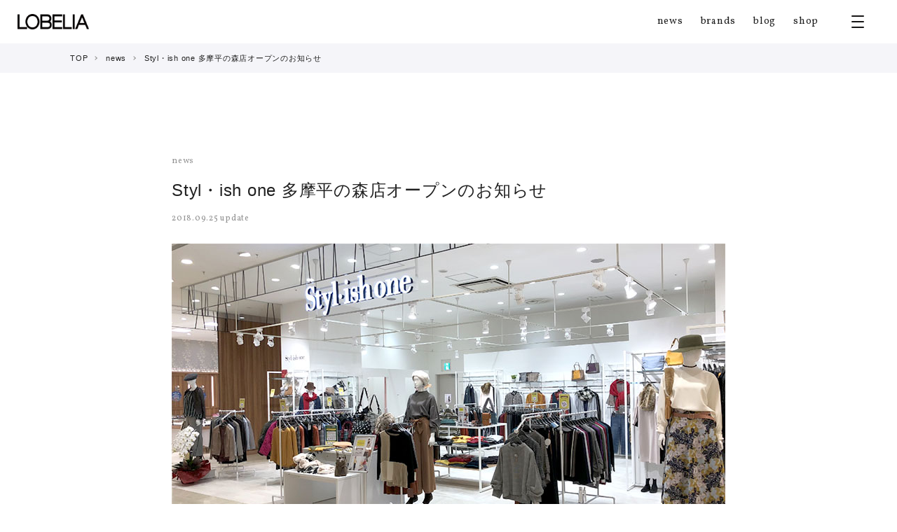

--- FILE ---
content_type: text/html; charset=UTF-8
request_url: https://e-lobelia.com/news/0925486
body_size: 8170
content:
<!DOCTYPE html>
<html lang="ja">
<head>
<meta charset="UTF-8">
<meta name="viewport" content="width=device-width,initial-scale=1.0">
<meta http-equiv="X-UA-Compatible" content="IE=edge">
<link rel="canonical" href="https://e-lobelia.com" />
<meta name="description" content="" />
<meta name="keywords" content="婦人服,ロベリア,LOBELIA" />
<title>Styl・ish one 多摩平の森店オープンのお知らせ | 婦人服 ロベリア LOBELIA &#8211; レディースファッション</title>
		<meta property="og:title" content="Styl・ish one 多摩平の森店オープンのお知らせ | 婦人服 ロベリア LOBELIA &#8211; レディースファッション" />
	<meta property="og:type" content="article" />
	<meta property="og:description" content="2018.09.20 Styl・ish one 多摩平の森店がオープンしました。 皆様のお越しを心よりお待ちしております。 住所：〒191-0062　東京都日野市多摩平２丁目４番１　イオンモール多摩平の森２F 直通TEL [&hellip;]" />
	<meta property="og:url" content="https://e-lobelia.com/news/0925486" />
	<meta property="og:site_name" content="婦人服 ロベリア LOBELIA &#8211; レディースファッション" />
		<meta property="og:image" content="https://e-lobelia.com/wp-content/themes/lobelia/image/ogimage.jpg">
		<link rel="icon" type="image/x-icon" href="https://e-lobelia.com/wp-content/themes/lobelia/image/favicon.ico">
<link rel="apple-touch-icon" sizes="192x192" href="https://e-lobelia.com/wp-content/themes/lobelia/image/touch-icon.png"><!-- iOS Safari and Chrome -->
<link rel="shortcut icon" href="https://e-lobelia.com/wp-content/themes/lobelia/image/touch-icon.png"><!-- Android標準ブラウザ(一部) -->
<link href="//fonts.googleapis.com/css?family=Vollkorn" rel="stylesheet">
<link rel="stylesheet" type="text/css" href="https://e-lobelia.com/wp-content/themes/lobelia/style.css" />
<script src="//ajax.googleapis.com/ajax/libs/jquery/3.1.1/jquery.min.js"></script>
<script src="https://e-lobelia.com/wp-content/themes/lobelia/js/jquery.matchHeight.js"></script>
<script src="https://e-lobelia.com/wp-content/themes/lobelia/js/jquery.bgswitcher.js"></script>
<script src="https://e-lobelia.com/wp-content/themes/lobelia/js/common.js"></script>
<title>Styl・ish one 多摩平の森店オープンのお知らせ &#8211; 婦人服 ロベリア LOBELIA &#8211; レディースファッション</title>
<meta name='robots' content='max-image-preview:large' />
<link rel='dns-prefetch' href='//www.googletagmanager.com' />
<link rel="alternate" type="application/rss+xml" title="婦人服 ロベリア LOBELIA - レディースファッション &raquo; フィード" href="https://e-lobelia.com/feed" />
<link rel="alternate" type="application/rss+xml" title="婦人服 ロベリア LOBELIA - レディースファッション &raquo; コメントフィード" href="https://e-lobelia.com/comments/feed" />
<link rel="alternate" type="application/rss+xml" title="婦人服 ロベリア LOBELIA - レディースファッション &raquo; Styl・ish one 多摩平の森店オープンのお知らせ のコメントのフィード" href="https://e-lobelia.com/news/0925486/feed" />
<script type="text/javascript">
/* <![CDATA[ */
window._wpemojiSettings = {"baseUrl":"https:\/\/s.w.org\/images\/core\/emoji\/14.0.0\/72x72\/","ext":".png","svgUrl":"https:\/\/s.w.org\/images\/core\/emoji\/14.0.0\/svg\/","svgExt":".svg","source":{"concatemoji":"https:\/\/e-lobelia.com\/wp-includes\/js\/wp-emoji-release.min.js?ver=6.4.1"}};
/*! This file is auto-generated */
!function(i,n){var o,s,e;function c(e){try{var t={supportTests:e,timestamp:(new Date).valueOf()};sessionStorage.setItem(o,JSON.stringify(t))}catch(e){}}function p(e,t,n){e.clearRect(0,0,e.canvas.width,e.canvas.height),e.fillText(t,0,0);var t=new Uint32Array(e.getImageData(0,0,e.canvas.width,e.canvas.height).data),r=(e.clearRect(0,0,e.canvas.width,e.canvas.height),e.fillText(n,0,0),new Uint32Array(e.getImageData(0,0,e.canvas.width,e.canvas.height).data));return t.every(function(e,t){return e===r[t]})}function u(e,t,n){switch(t){case"flag":return n(e,"\ud83c\udff3\ufe0f\u200d\u26a7\ufe0f","\ud83c\udff3\ufe0f\u200b\u26a7\ufe0f")?!1:!n(e,"\ud83c\uddfa\ud83c\uddf3","\ud83c\uddfa\u200b\ud83c\uddf3")&&!n(e,"\ud83c\udff4\udb40\udc67\udb40\udc62\udb40\udc65\udb40\udc6e\udb40\udc67\udb40\udc7f","\ud83c\udff4\u200b\udb40\udc67\u200b\udb40\udc62\u200b\udb40\udc65\u200b\udb40\udc6e\u200b\udb40\udc67\u200b\udb40\udc7f");case"emoji":return!n(e,"\ud83e\udef1\ud83c\udffb\u200d\ud83e\udef2\ud83c\udfff","\ud83e\udef1\ud83c\udffb\u200b\ud83e\udef2\ud83c\udfff")}return!1}function f(e,t,n){var r="undefined"!=typeof WorkerGlobalScope&&self instanceof WorkerGlobalScope?new OffscreenCanvas(300,150):i.createElement("canvas"),a=r.getContext("2d",{willReadFrequently:!0}),o=(a.textBaseline="top",a.font="600 32px Arial",{});return e.forEach(function(e){o[e]=t(a,e,n)}),o}function t(e){var t=i.createElement("script");t.src=e,t.defer=!0,i.head.appendChild(t)}"undefined"!=typeof Promise&&(o="wpEmojiSettingsSupports",s=["flag","emoji"],n.supports={everything:!0,everythingExceptFlag:!0},e=new Promise(function(e){i.addEventListener("DOMContentLoaded",e,{once:!0})}),new Promise(function(t){var n=function(){try{var e=JSON.parse(sessionStorage.getItem(o));if("object"==typeof e&&"number"==typeof e.timestamp&&(new Date).valueOf()<e.timestamp+604800&&"object"==typeof e.supportTests)return e.supportTests}catch(e){}return null}();if(!n){if("undefined"!=typeof Worker&&"undefined"!=typeof OffscreenCanvas&&"undefined"!=typeof URL&&URL.createObjectURL&&"undefined"!=typeof Blob)try{var e="postMessage("+f.toString()+"("+[JSON.stringify(s),u.toString(),p.toString()].join(",")+"));",r=new Blob([e],{type:"text/javascript"}),a=new Worker(URL.createObjectURL(r),{name:"wpTestEmojiSupports"});return void(a.onmessage=function(e){c(n=e.data),a.terminate(),t(n)})}catch(e){}c(n=f(s,u,p))}t(n)}).then(function(e){for(var t in e)n.supports[t]=e[t],n.supports.everything=n.supports.everything&&n.supports[t],"flag"!==t&&(n.supports.everythingExceptFlag=n.supports.everythingExceptFlag&&n.supports[t]);n.supports.everythingExceptFlag=n.supports.everythingExceptFlag&&!n.supports.flag,n.DOMReady=!1,n.readyCallback=function(){n.DOMReady=!0}}).then(function(){return e}).then(function(){var e;n.supports.everything||(n.readyCallback(),(e=n.source||{}).concatemoji?t(e.concatemoji):e.wpemoji&&e.twemoji&&(t(e.twemoji),t(e.wpemoji)))}))}((window,document),window._wpemojiSettings);
/* ]]> */
</script>
<style id='wp-emoji-styles-inline-css' type='text/css'>

	img.wp-smiley, img.emoji {
		display: inline !important;
		border: none !important;
		box-shadow: none !important;
		height: 1em !important;
		width: 1em !important;
		margin: 0 0.07em !important;
		vertical-align: -0.1em !important;
		background: none !important;
		padding: 0 !important;
	}
</style>
<link rel='stylesheet' id='wp-block-library-css' href='https://e-lobelia.com/wp-includes/css/dist/block-library/style.min.css?ver=6.4.1' type='text/css' media='all' />
<style id='classic-theme-styles-inline-css' type='text/css'>
/*! This file is auto-generated */
.wp-block-button__link{color:#fff;background-color:#32373c;border-radius:9999px;box-shadow:none;text-decoration:none;padding:calc(.667em + 2px) calc(1.333em + 2px);font-size:1.125em}.wp-block-file__button{background:#32373c;color:#fff;text-decoration:none}
</style>
<style id='global-styles-inline-css' type='text/css'>
body{--wp--preset--color--black: #000000;--wp--preset--color--cyan-bluish-gray: #abb8c3;--wp--preset--color--white: #ffffff;--wp--preset--color--pale-pink: #f78da7;--wp--preset--color--vivid-red: #cf2e2e;--wp--preset--color--luminous-vivid-orange: #ff6900;--wp--preset--color--luminous-vivid-amber: #fcb900;--wp--preset--color--light-green-cyan: #7bdcb5;--wp--preset--color--vivid-green-cyan: #00d084;--wp--preset--color--pale-cyan-blue: #8ed1fc;--wp--preset--color--vivid-cyan-blue: #0693e3;--wp--preset--color--vivid-purple: #9b51e0;--wp--preset--gradient--vivid-cyan-blue-to-vivid-purple: linear-gradient(135deg,rgba(6,147,227,1) 0%,rgb(155,81,224) 100%);--wp--preset--gradient--light-green-cyan-to-vivid-green-cyan: linear-gradient(135deg,rgb(122,220,180) 0%,rgb(0,208,130) 100%);--wp--preset--gradient--luminous-vivid-amber-to-luminous-vivid-orange: linear-gradient(135deg,rgba(252,185,0,1) 0%,rgba(255,105,0,1) 100%);--wp--preset--gradient--luminous-vivid-orange-to-vivid-red: linear-gradient(135deg,rgba(255,105,0,1) 0%,rgb(207,46,46) 100%);--wp--preset--gradient--very-light-gray-to-cyan-bluish-gray: linear-gradient(135deg,rgb(238,238,238) 0%,rgb(169,184,195) 100%);--wp--preset--gradient--cool-to-warm-spectrum: linear-gradient(135deg,rgb(74,234,220) 0%,rgb(151,120,209) 20%,rgb(207,42,186) 40%,rgb(238,44,130) 60%,rgb(251,105,98) 80%,rgb(254,248,76) 100%);--wp--preset--gradient--blush-light-purple: linear-gradient(135deg,rgb(255,206,236) 0%,rgb(152,150,240) 100%);--wp--preset--gradient--blush-bordeaux: linear-gradient(135deg,rgb(254,205,165) 0%,rgb(254,45,45) 50%,rgb(107,0,62) 100%);--wp--preset--gradient--luminous-dusk: linear-gradient(135deg,rgb(255,203,112) 0%,rgb(199,81,192) 50%,rgb(65,88,208) 100%);--wp--preset--gradient--pale-ocean: linear-gradient(135deg,rgb(255,245,203) 0%,rgb(182,227,212) 50%,rgb(51,167,181) 100%);--wp--preset--gradient--electric-grass: linear-gradient(135deg,rgb(202,248,128) 0%,rgb(113,206,126) 100%);--wp--preset--gradient--midnight: linear-gradient(135deg,rgb(2,3,129) 0%,rgb(40,116,252) 100%);--wp--preset--font-size--small: 13px;--wp--preset--font-size--medium: 20px;--wp--preset--font-size--large: 36px;--wp--preset--font-size--x-large: 42px;--wp--preset--spacing--20: 0.44rem;--wp--preset--spacing--30: 0.67rem;--wp--preset--spacing--40: 1rem;--wp--preset--spacing--50: 1.5rem;--wp--preset--spacing--60: 2.25rem;--wp--preset--spacing--70: 3.38rem;--wp--preset--spacing--80: 5.06rem;--wp--preset--shadow--natural: 6px 6px 9px rgba(0, 0, 0, 0.2);--wp--preset--shadow--deep: 12px 12px 50px rgba(0, 0, 0, 0.4);--wp--preset--shadow--sharp: 6px 6px 0px rgba(0, 0, 0, 0.2);--wp--preset--shadow--outlined: 6px 6px 0px -3px rgba(255, 255, 255, 1), 6px 6px rgba(0, 0, 0, 1);--wp--preset--shadow--crisp: 6px 6px 0px rgba(0, 0, 0, 1);}:where(.is-layout-flex){gap: 0.5em;}:where(.is-layout-grid){gap: 0.5em;}body .is-layout-flow > .alignleft{float: left;margin-inline-start: 0;margin-inline-end: 2em;}body .is-layout-flow > .alignright{float: right;margin-inline-start: 2em;margin-inline-end: 0;}body .is-layout-flow > .aligncenter{margin-left: auto !important;margin-right: auto !important;}body .is-layout-constrained > .alignleft{float: left;margin-inline-start: 0;margin-inline-end: 2em;}body .is-layout-constrained > .alignright{float: right;margin-inline-start: 2em;margin-inline-end: 0;}body .is-layout-constrained > .aligncenter{margin-left: auto !important;margin-right: auto !important;}body .is-layout-constrained > :where(:not(.alignleft):not(.alignright):not(.alignfull)){max-width: var(--wp--style--global--content-size);margin-left: auto !important;margin-right: auto !important;}body .is-layout-constrained > .alignwide{max-width: var(--wp--style--global--wide-size);}body .is-layout-flex{display: flex;}body .is-layout-flex{flex-wrap: wrap;align-items: center;}body .is-layout-flex > *{margin: 0;}body .is-layout-grid{display: grid;}body .is-layout-grid > *{margin: 0;}:where(.wp-block-columns.is-layout-flex){gap: 2em;}:where(.wp-block-columns.is-layout-grid){gap: 2em;}:where(.wp-block-post-template.is-layout-flex){gap: 1.25em;}:where(.wp-block-post-template.is-layout-grid){gap: 1.25em;}.has-black-color{color: var(--wp--preset--color--black) !important;}.has-cyan-bluish-gray-color{color: var(--wp--preset--color--cyan-bluish-gray) !important;}.has-white-color{color: var(--wp--preset--color--white) !important;}.has-pale-pink-color{color: var(--wp--preset--color--pale-pink) !important;}.has-vivid-red-color{color: var(--wp--preset--color--vivid-red) !important;}.has-luminous-vivid-orange-color{color: var(--wp--preset--color--luminous-vivid-orange) !important;}.has-luminous-vivid-amber-color{color: var(--wp--preset--color--luminous-vivid-amber) !important;}.has-light-green-cyan-color{color: var(--wp--preset--color--light-green-cyan) !important;}.has-vivid-green-cyan-color{color: var(--wp--preset--color--vivid-green-cyan) !important;}.has-pale-cyan-blue-color{color: var(--wp--preset--color--pale-cyan-blue) !important;}.has-vivid-cyan-blue-color{color: var(--wp--preset--color--vivid-cyan-blue) !important;}.has-vivid-purple-color{color: var(--wp--preset--color--vivid-purple) !important;}.has-black-background-color{background-color: var(--wp--preset--color--black) !important;}.has-cyan-bluish-gray-background-color{background-color: var(--wp--preset--color--cyan-bluish-gray) !important;}.has-white-background-color{background-color: var(--wp--preset--color--white) !important;}.has-pale-pink-background-color{background-color: var(--wp--preset--color--pale-pink) !important;}.has-vivid-red-background-color{background-color: var(--wp--preset--color--vivid-red) !important;}.has-luminous-vivid-orange-background-color{background-color: var(--wp--preset--color--luminous-vivid-orange) !important;}.has-luminous-vivid-amber-background-color{background-color: var(--wp--preset--color--luminous-vivid-amber) !important;}.has-light-green-cyan-background-color{background-color: var(--wp--preset--color--light-green-cyan) !important;}.has-vivid-green-cyan-background-color{background-color: var(--wp--preset--color--vivid-green-cyan) !important;}.has-pale-cyan-blue-background-color{background-color: var(--wp--preset--color--pale-cyan-blue) !important;}.has-vivid-cyan-blue-background-color{background-color: var(--wp--preset--color--vivid-cyan-blue) !important;}.has-vivid-purple-background-color{background-color: var(--wp--preset--color--vivid-purple) !important;}.has-black-border-color{border-color: var(--wp--preset--color--black) !important;}.has-cyan-bluish-gray-border-color{border-color: var(--wp--preset--color--cyan-bluish-gray) !important;}.has-white-border-color{border-color: var(--wp--preset--color--white) !important;}.has-pale-pink-border-color{border-color: var(--wp--preset--color--pale-pink) !important;}.has-vivid-red-border-color{border-color: var(--wp--preset--color--vivid-red) !important;}.has-luminous-vivid-orange-border-color{border-color: var(--wp--preset--color--luminous-vivid-orange) !important;}.has-luminous-vivid-amber-border-color{border-color: var(--wp--preset--color--luminous-vivid-amber) !important;}.has-light-green-cyan-border-color{border-color: var(--wp--preset--color--light-green-cyan) !important;}.has-vivid-green-cyan-border-color{border-color: var(--wp--preset--color--vivid-green-cyan) !important;}.has-pale-cyan-blue-border-color{border-color: var(--wp--preset--color--pale-cyan-blue) !important;}.has-vivid-cyan-blue-border-color{border-color: var(--wp--preset--color--vivid-cyan-blue) !important;}.has-vivid-purple-border-color{border-color: var(--wp--preset--color--vivid-purple) !important;}.has-vivid-cyan-blue-to-vivid-purple-gradient-background{background: var(--wp--preset--gradient--vivid-cyan-blue-to-vivid-purple) !important;}.has-light-green-cyan-to-vivid-green-cyan-gradient-background{background: var(--wp--preset--gradient--light-green-cyan-to-vivid-green-cyan) !important;}.has-luminous-vivid-amber-to-luminous-vivid-orange-gradient-background{background: var(--wp--preset--gradient--luminous-vivid-amber-to-luminous-vivid-orange) !important;}.has-luminous-vivid-orange-to-vivid-red-gradient-background{background: var(--wp--preset--gradient--luminous-vivid-orange-to-vivid-red) !important;}.has-very-light-gray-to-cyan-bluish-gray-gradient-background{background: var(--wp--preset--gradient--very-light-gray-to-cyan-bluish-gray) !important;}.has-cool-to-warm-spectrum-gradient-background{background: var(--wp--preset--gradient--cool-to-warm-spectrum) !important;}.has-blush-light-purple-gradient-background{background: var(--wp--preset--gradient--blush-light-purple) !important;}.has-blush-bordeaux-gradient-background{background: var(--wp--preset--gradient--blush-bordeaux) !important;}.has-luminous-dusk-gradient-background{background: var(--wp--preset--gradient--luminous-dusk) !important;}.has-pale-ocean-gradient-background{background: var(--wp--preset--gradient--pale-ocean) !important;}.has-electric-grass-gradient-background{background: var(--wp--preset--gradient--electric-grass) !important;}.has-midnight-gradient-background{background: var(--wp--preset--gradient--midnight) !important;}.has-small-font-size{font-size: var(--wp--preset--font-size--small) !important;}.has-medium-font-size{font-size: var(--wp--preset--font-size--medium) !important;}.has-large-font-size{font-size: var(--wp--preset--font-size--large) !important;}.has-x-large-font-size{font-size: var(--wp--preset--font-size--x-large) !important;}
.wp-block-navigation a:where(:not(.wp-element-button)){color: inherit;}
:where(.wp-block-post-template.is-layout-flex){gap: 1.25em;}:where(.wp-block-post-template.is-layout-grid){gap: 1.25em;}
:where(.wp-block-columns.is-layout-flex){gap: 2em;}:where(.wp-block-columns.is-layout-grid){gap: 2em;}
.wp-block-pullquote{font-size: 1.5em;line-height: 1.6;}
</style>
<link rel='stylesheet' id='wppopups-base-css' href='https://e-lobelia.com/wp-content/plugins/wp-popups-lite/src/assets/css/wppopups-base.css?ver=2.1.5.5' type='text/css' media='all' />
<link rel='stylesheet' id='lobelia-style-css' href='https://e-lobelia.com/wp-content/themes/lobelia/style.css?ver=6.4.1' type='text/css' media='all' />
<script type="text/javascript" src="https://e-lobelia.com/wp-includes/js/jquery/jquery.min.js?ver=3.7.1" id="jquery-core-js"></script>
<script type="text/javascript" src="https://e-lobelia.com/wp-includes/js/jquery/jquery-migrate.min.js?ver=3.4.1" id="jquery-migrate-js"></script>

<!-- Google アナリティクス スニペット (Site Kit が追加) -->
<script type="text/javascript" src="https://www.googletagmanager.com/gtag/js?id=G-5CVPKFQ2WK" id="google_gtagjs-js" async></script>
<script type="text/javascript" id="google_gtagjs-js-after">
/* <![CDATA[ */
window.dataLayer = window.dataLayer || [];function gtag(){dataLayer.push(arguments);}
gtag('set', 'linker', {"domains":["e-lobelia.com"]} );
gtag("js", new Date());
gtag("set", "developer_id.dZTNiMT", true);
gtag("config", "G-5CVPKFQ2WK");
/* ]]> */
</script>

<!-- (ここまで) Google アナリティクス スニペット (Site Kit が追加) -->
<link rel="https://api.w.org/" href="https://e-lobelia.com/wp-json/" /><link rel="alternate" type="application/json" href="https://e-lobelia.com/wp-json/wp/v2/posts/486" /><link rel="EditURI" type="application/rsd+xml" title="RSD" href="https://e-lobelia.com/xmlrpc.php?rsd" />
<meta name="generator" content="WordPress 6.4.1" />
<link rel="canonical" href="https://e-lobelia.com/news/0925486" />
<link rel='shortlink' href='https://e-lobelia.com/?p=486' />
<link rel="alternate" type="application/json+oembed" href="https://e-lobelia.com/wp-json/oembed/1.0/embed?url=https%3A%2F%2Fe-lobelia.com%2Fnews%2F0925486" />
<link rel="alternate" type="text/xml+oembed" href="https://e-lobelia.com/wp-json/oembed/1.0/embed?url=https%3A%2F%2Fe-lobelia.com%2Fnews%2F0925486&#038;format=xml" />
<meta name="cdp-version" content="1.4.3" /><meta name="generator" content="Site Kit by Google 1.113.0" /><link rel="pingback" href="https://e-lobelia.com/xmlrpc.php"><style type="text/css">.recentcomments a{display:inline !important;padding:0 !important;margin:0 !important;}</style>
<!-- Global site tag (gtag.js) - Google Analytics -->
<script async src="https://www.googletagmanager.com/gtag/js?id=UA-122473155-1"></script>
<script>
  window.dataLayer = window.dataLayer || [];
  function gtag(){dataLayer.push(arguments);}
  gtag('js', new Date());

  gtag('config', 'UA-122473155-1');
</script></head>

<body>
    <header id="header">
        <div class="l-header">
            <div class="l-header-inner">
                <a class="p-logo" href="https://e-lobelia.com"><img src="https://e-lobelia.com/wp-content/themes/lobelia/image/logo.png" alt="LOBELIA"></a>
                <nav class="m-pc-nav">
                <ul class="m-header-nav m-en">
                    <li><a href="https://e-lobelia.com/news">news</a></li>
                    <li><a href="https://e-lobelia.com/index.php#brands">brands</a></li>
                    <li><a href="https://e-lobelia.com/blog"  >blog</a></li>
                    <li><a href="https://e-lobelia.com/shop">shop</a></li>
                </ul>
                </nav>
                <div class="u-toggle" id="btnMenu">
                    <div class="u-trigger">
                        <span></span>
                        <span></span>
                        <span></span>
                    </div>
                </div>
            </div>
        </div>
        <div class="u-toggleWrap">
            <div class="u-toggleWrap-inner">
            <nav>
                <ul class="m-header-nav m-en">
                    <li><a href="https://e-lobelia.com/news">news</a></li>
                    <li><a href="https://e-lobelia.com/index.php#brands">brands</a></li>
                    <li><a href="https://e-lobelia.com/blog">blog</a></li>
                    <li><a href="https://e-lobelia.com/shop">shop</a></li>
                </ul>
                <ul class="m-header-btn">
                    <li>
                        <a href="https://e-lobelia.com/mailmagazine">
                            <span class="ms-btn-link">
                                <span class="ms-btn-img"><img src="https://e-lobelia.com/wp-content/themes/lobelia/image/icon_mail.png" alt=""></span>
                                <span class="ms-btn-txt">メルマガ会員募集</span>
                            </span>
                        </a>
                    </li>
                    <li>
                        <a href="https://e-lobelia.com/line">
                            <span class="ms-btn-link">
                                <span class="ms-btn-img"><img src="https://e-lobelia.com/wp-content/themes/lobelia/image/icon_line.png" alt=""></span>
                                <span class="ms-btn-txt">LINE＠配信について</span>
                            </span>
                        </a>
                    </li>
                </ul>
                <ul class="m-header-nav-sub">
                    <li><a href="https://e-lobelia.com/company">会社概要</a></li>
                    <li><a href="https://e-lobelia.com/company/recruit">採用情報</a></li>
                    <li><a href="https://e-lobelia.com/privacy">プライバシーポリシー</a></li>
                    <li><a href="https://e-lobelia.com/inquiry">お問い合わせ</a></li>
                </ul>
            </nav>
            </div>
        </div>
    </header>
    <div class="u-pan">
		<div class="u-pan-inner">
						<ul>
				<li><a href="https://e-lobelia.com">TOP</a></li>
								<li><a href="https://e-lobelia.com/news">news</a></li>
								<li>Styl・ish one 多摩平の森店オープンのお知らせ</li>
			</ul>
		</div>
    </div>

	<main class="l-contents-detail">
		<div class="l-section-block">
			<div class="p-main-contents">
				<article class="ps-article">
				
<div class="m-article-header">
		<ul class="ms-category m-en">
		<li>news</li>
	</ul>
		<h1>Styl・ish one 多摩平の森店オープンのお知らせ</h1>
	<p class="c-date m-en">2018.09.25 update</p>
	</div>
<div class="m-article-content">
	<p><img fetchpriority="high" decoding="async" class="alignnone wp-image-613 size-full" src="https://e-lobelia.com/wp-content/uploads/2018/09/多摩平の森HP用画像.jpg" alt="" width="790" height="484" srcset="https://e-lobelia.com/wp-content/uploads/2018/09/多摩平の森HP用画像.jpg 790w, https://e-lobelia.com/wp-content/uploads/2018/09/多摩平の森HP用画像-610x374.jpg 610w, https://e-lobelia.com/wp-content/uploads/2018/09/多摩平の森HP用画像-768x471.jpg 768w" sizes="(max-width: 790px) 100vw, 790px" /></p>
<p>2018.09.20</p>
<p>Styl・ish one 多摩平の森店がオープンしました。<br />
皆様のお越しを心よりお待ちしております。</p>
<ul>
<li>住所：〒191-0062　東京都日野市多摩平２丁目４番１　イオンモール多摩平の森２F</li>
<li>直通TEL：042-583-8180</li>
<li>営業時間：10時〜22時</li>
</ul>
	<script type="application/ld+json"> 
		{ 
			"@context": "https://schema.org", 
			"@type": "BlogPosting", 
			"headline": "Styl・ish one 多摩平の森店オープンのお知らせ", 
			"image": { 
				"@type": "ImageObject", 
				"url": "", 
				"height": "", 
				"width": "" 
			}, 
			"datePublished": "2018/09/25", 
			"dateModified": "2018/11/09", 
			"author": { 
				"@type": "Person", 
				"name": "婦人服 ロベリア LOBELIA &#8211; レディースファッション",
				"url": ""
			}
		}
	</script>
</div>
<ul class="m-article-tag">
</ul>				</article>
				<br>
				<div class="p-bnr-area">
					<div class="ps-bnr">
						<p class="ps-bnr-logo"><img src="https://e-lobelia.com/wp-content/themes/lobelia/image/img_logo.png" alt="" width="240px" height="93px"></p>
						<p class="ps-bnr-txt"><img src="https://e-lobelia.com/wp-content/themes/lobelia/image/img_text-pc.png" alt="" width="240px" height="69px"></p>
						<p class="ps-bnr-img"><img src="https://e-lobelia.com/wp-content/themes/lobelia/image/img_mv-pc.png" alt="" width="300px" height="274px"></p>
					</div>
					<div class="ps-btn">
						<div class="u-btn"><a href="https://e-lobelia.com/shop" target="_blank" rel="noopener">店舗一覧<span class="icon-arrow"><img src="https://e-lobelia.com/wp-content/themes/lobelia/image/arrow-white.svg" alt=""></span></a></div>
					</div>
				</div>
				<br>
								<section class="ps-direction">
									<a href="https://e-lobelia.com/news" class="c-back">一覧へ戻る</a>
								</section>
							</div>
		</div>
    </main>


    <footer>
        <div class="u-btn-totop"><a href="#"><span class="icon-arrow"><img src="https://e-lobelia.com/wp-content/themes/lobelia/image/arrow-up.svg" alt=""></span></a></div>
        <div class="f-footer-inner">
        <div class="m-t-sec-inner">
        <h2 class="ms-logo-footer"><img src="https://e-lobelia.com/wp-content/themes/lobelia/image/logo_w.png" alt="LOBELIA"></h2>
        <ul class="m-en m-footer-nav">
            <li><a href="https://e-lobelia.com/news">news</a></li>
            <li><a href="https://e-lobelia.com/index.php#brands">brands</a></li>
            <li><a href="https://e-lobelia.com/blog">blog</a></li>
            <li><a href="https://e-lobelia.com/shop">shop</a></li>
        </ul>
        <ul class="m-footer-btn">
            <li>
                <a href="https://e-lobelia.com/mailmagazine">
                    <span class="ms-btn-img"><img src="https://e-lobelia.com/wp-content/themes/lobelia/image/icon_mail.png" alt=""></span>
                    <span class="ms-btn-txt">メルマガ会員</span>
                </a>
            </li>
            <li>
                <a href="https://e-lobelia.com/line">
                    <span class="ms-btn-img"><img src="https://e-lobelia.com/wp-content/themes/lobelia/image/icon_line.png" alt=""></span>
                    <span class="ms-btn-txt">LINE＠</span>
                </a>
            </li>
        </ul>
        <ul class="m-footer-nav-sub">
            <li><a href="https://e-lobelia.com/company">会社概要</a></li>
            <li><a href="https://e-lobelia.com/company/recruit">採用情報</a></li>
            <li><a href="https://e-lobelia.com/privacy">プライバシーポリシー</a></li>
            <li><a href="https://e-lobelia.com/inquiry">お問い合わせ</a></li>
        </ul>
        </div>
        </div>
        <small class="m-en">Copyright &copy; The LOBELIA.inc  All rights reserved.</small>
    </footer>
<div class="wppopups-whole" style="display: none"></div><script type="text/javascript" src="https://e-lobelia.com/wp-includes/js/dist/vendor/wp-polyfill-inert.min.js?ver=3.1.2" id="wp-polyfill-inert-js"></script>
<script type="text/javascript" src="https://e-lobelia.com/wp-includes/js/dist/vendor/regenerator-runtime.min.js?ver=0.14.0" id="regenerator-runtime-js"></script>
<script type="text/javascript" src="https://e-lobelia.com/wp-includes/js/dist/vendor/wp-polyfill.min.js?ver=3.15.0" id="wp-polyfill-js"></script>
<script type="text/javascript" src="https://e-lobelia.com/wp-includes/js/dist/hooks.min.js?ver=c6aec9a8d4e5a5d543a1" id="wp-hooks-js"></script>
<script type="text/javascript" id="wppopups-js-extra">
/* <![CDATA[ */
var wppopups_vars = {"is_admin":"","ajax_url":"https:\/\/e-lobelia.com\/wp-admin\/admin-ajax.php","pid":"486","is_front_page":"","is_blog_page":"","is_category":"","site_url":"https:\/\/e-lobelia.com","is_archive":"","is_search":"","is_singular":"1","is_preview":"","facebook":"","twitter":"","val_required":"This field is required.","val_url":"Please enter a valid URL.","val_email":"Please enter a valid email address.","val_number":"Please enter a valid number.","val_checklimit":"You have exceeded the number of allowed selections: {#}.","val_limit_characters":"{count} of {limit} max characters.","val_limit_words":"{count} of {limit} max words."};
/* ]]> */
</script>
<script type="text/javascript" src="https://e-lobelia.com/wp-content/plugins/wp-popups-lite/src/assets/js/wppopups.js?ver=2.1.5.5" id="wppopups-js"></script>
<script type="text/javascript" src="https://e-lobelia.com/wp-content/themes/lobelia/js/navigation.js?ver=20151215" id="lobelia-navigation-js"></script>
<script type="text/javascript" src="https://e-lobelia.com/wp-content/themes/lobelia/js/skip-link-focus-fix.js?ver=20151215" id="lobelia-skip-link-focus-fix-js"></script>
<script type="text/javascript" src="https://e-lobelia.com/wp-includes/js/comment-reply.min.js?ver=6.4.1" id="comment-reply-js" async="async" data-wp-strategy="async"></script>
</body>
</html>


--- FILE ---
content_type: text/css
request_url: https://e-lobelia.com/wp-content/themes/lobelia/style.css
body_size: 15269
content:
/*!
Theme Name: lobelia
Theme URI: https://e-lobelia.com/
Author: lobelia
Author URI: https://e-lobelia.com/
Version: 1.0.0
License: The LOBELIA.inc
*/

/*>>>>>>>>>>>>>>>>>>>>>>>>>>>>>>>>>>>>>>>>>>>>>>>
simple reset css
>>>>>>>>>>>>>>>>>>>>>>>>>>>>>>>>>>>>>>>>>>>>>>>*/
html, body, div, span, applet, object, iframe,
h1, h2, h3, h4, h5, h6, p, blockquote, pre,
a, abbr, acronym, address, big, cite, code,
del, dfn, em, img, ins, kbd, q, s, samp,
small, strike, strong, sub, sup, tt, var,
b, u, i, center, hr,
dl, dt, dd, ol, ul, li,
fieldset, form, label, legend,
table, caption, tbody, tfoot, thead, tr, th, td,
article, aside, canvas, details, embed,
figure, figcaption, footer, header, hgroup,
menu, nav, output, ruby, main, section, summary,
time, mark, audio, video {
	margin: 0;
	padding: 0;
	vertical-align: baseline;
	border: 0;
	font-size: 62.5%;
}
ol, ul { list-style: none; }
blockquote, q { quotes: none; }
blockquote::before, blockquote::after,
q:before, q:after {
	content: '';
	content: none;
}
table {
	border-collapse: collapse;
	border-spacing: 0;
}
header, main, section, footer, article, navi { display: block; }
/* box-sizing */
* {
	-webkit-box-sizing: border-box;
	-moz-box-sizing: border-box;
	-ms-box-sizing: border-box;
	box-sizing: border-box;
	word-wrap: break-word;
}

a {
  color: #212121;
  text-decoration: none;
  -webkit-touch-callout: none;
  -webkit-tap-highlight-color: transparent;
  -webkit-tap-highlight-color: rgba(23, 22, 22, 0);
}
a:hover { text-decoration: none; }
a, .img-fade, .u-btn {
	transition: opacity .3s;
	-webkit-transition: opacity .3s;
	-moz-transition: opacity .3s;
	-ms-transition: opacity .3s;
	-o-transition: opacity .3s;
}
a:hover, .img-fade:hover, .u-btn:hover {
	opacity: .7;
}
.m-form .u-btn input:hover { cursor: pointer; }

@media (max-width: 760px) {
a, .img-fade { transition: none; }
a:hover, .img-fade:hover {
	opacity: 1;
	-webkit-transition: none;
	transition: none;
 }
}

/*>>>>>>>>>>>>>>>>>>>>>>>>>>>>>>>>>>>>>>>>>>>>>>>
LOBELLIA style
>>>>>>>>>>>>>>>>>>>>>>>>>>>>>>>>>>>>>>>>>>>>>>>*/
body {
	width: 100%;
	height: 100%;
	color: #212121;
	font-family: "ヒラギノ角ゴ ProN W3","HiraKakuProN-W3","ヒラギノ角ゴ Pro W3","HiraKakuPro-W3","Yu Gothic", "游ゴシック", YuGothic, "游ゴシック体","Meiryo","メイリオ",sans-serif;
	font-weight: 300;
	letter-spacing: 0.075rem;
	box-sizing: border-box;
}

p { font-size: 1.5rem; line-height: 2;}
dt, dd { font-size: 1.4rem; }
li { line-height: 1; }

img {display: block; width:100%; max-width: 100%; height: auto;}
.only-pc { display: none;}

/* common parts*/
.u-cate {
	font: normal 2.9rem 'Vollkorn';
	text-align: center;
	line-height: 1;
	letter-spacing: 0.18em;
}
.m-en {font-family: 'Vollkorn',serif;}

.m-date {color: #929292; font-size: 1.2rem; line-height: 1; font-family: 'Vollkorn'; display: block; font-weight: normal;}

/* btn */
.u-btn {
	background-color: #393939;
	font-size: 1.5rem;
	text-align: center;
	width: 69%;
	border-radius: 44px;
	margin: 11% auto 0;
	position: relative;
}
	.u-btn a {
		font-size: 1.5rem;
		color: #fff;
		letter-spacing: 0.12rem;
		line-height: 1;
		display: block;
		padding: 7% 0;
	}
	.u-btn span {font-size: 1.3rem; letter-spacing: 0.075rem;}
	.u-btn .icon-arrow {
		position:  absolute;
		right: 12px;
		top: 42%;
	}

/* メルマガ・LINE */
.ms-btn-img {
	display: table;
	background-color: #fff;
	border-radius: 50%;
	width: 22px;
	height: 22px;
	padding: 0;
	text-align:center;
	line-height: 22px;
	vertical-align: middle;
	display: table-cell;
}
	.ms-btn-txt {
		display: table-cell;
		line-height: 22px;
		padding-left: 0.4rem;
		font-size: 1.5rem
	}
	.ms-btn-img  img {
		width: 11px;
		display: inline-block;
	}

/* 矢印 */
.icon-arrow {
	display: block;
	width: 15px;
}


/*>>>>>>>>>>>>>>>>>>>>>>>>>>>>>>>>>>>>>>>>>>>>>>>
header
>>>>>>>>>>>>>>>>>>>>>>>>>>>>>>>>>>>>>>>>>>>>>>>*/
.m-pc-nav .m-header-nav { display: none;}

#header { height: 44px; }
.l-header {
	padding: 13.5px 4%;
	height: 44px;
	position: fixed;
	top: 0;
	left:0;
	z-index: 9999;
	width: 100%;
	background-color: #fff;
	display: table-cell;
}

/* toggle */
.l-header .u-toggle {
	color: #171616;
	text-align: center;
	width: 44px;
	height: 44px;
	position: absolute;
	top: 0;
	right: 0;
	z-index: 10;
	display: flex;
	justify-content: center;
	align-items: center;
}
.l-header .u-toggle:hover { cursor : pointer;}

.l-header .u-trigger {
    position: relative;
    width: 14px;
    height: 14px;
}

.u-toggle .u-trigger span {
    position: absolute;
    left: 0;
    width: 14px;
    height: 2px;
    background-color: #171616;
		border-radius: 4px;
		transition: .35s ease-in-out;
}
.u-toggle .u-trigger span:nth-of-type(1) {top: 0;}
.u-toggle .u-trigger span:nth-of-type(2) {top: 6px;}
.u-toggle .u-trigger span:nth-of-type(3) {bottom: 0;}

/* 最初のspanをマイナス45度に */
.u-toggle.active .u-trigger span:nth-of-type(1) {
    top: 6px;
		left: -2px;
		width: 20px;
    -webkit-transform: rotate(-45deg);
    -moz-transform: rotate(-45deg);
		transform: rotate(-45deg);
}

/* 2番目と3番目のspanを45度に */
.u-toggle.active .u-trigger span:nth-of-type(2),
.u-toggle.active .u-trigger span:nth-of-type(3) {
		top: 6px;
		left: -2px;
		width: 20px;
    -webkit-transform: rotate(45deg);
    -moz-transform: rotate(45deg);
    transform: rotate(45deg);
}
.u-toggle.active { background-color: #f5f5f9;}

.p-logo {
	width: 66px ;
	display: inline-block;
	margin-left: -1.4% ;
	padding-top: 2px;
}

/* nav */
.u-toggleWrap {
	display: none;
	position: fixed;
	top: 44px;
	width: 100%;
	height: calc(100vh - 44px);
	background-color :#f5f5f9;
	z-index: 99;
}

.m-header-nav{
	display: flex;
	justify-content: space-between;
	flex-wrap: wrap;
	margin-top: 39.5px;
	padding: 0 4%;
}
.m-header-nav li {
	background-color: #fff;
	text-align: center;
	width: 47.8%;
	margin-bottom:3%;
}
.m-header-nav li a { font-size: 1.4rem; display: block; padding: 15.7% 0 12.7%;}
.m-header-nav li:last-of-type {margin-bottom:0 ;}

/* メルマガ・LINE */
.m-header-btn {
	display: flex;
	justify-content: center;
	margin: 10% 0
}

.m-header-btn li:first-of-type { margin-right: 26px;}
.m-header-btn .ms-btn-img {
	display: table;
	background-color: #fff;
	border-radius: 50%;
	width: 44px;
	height: 44px;
	padding: 0;
	text-align:center;
	line-height: 44px;
	vertical-align: middle;
	display: table-cell;
}
.m-header-btn  .ms-btn-txt { display: none;}
.ms-btn-img  img {
	width: 10.6px;
	display: inline-block;
}
.m-header-btn .ms-btn-img  img {
	width: 21.6px;
	display: inline-block;
	vertical-align: middle;
}

/* サブ */
.m-header-nav-sub {
	box-sizing: border-box;
	border-top: 1px solid #cccdd1;
}
	.m-header-nav-sub li {
		border-bottom: 1px solid #cccdd1;
		font-size: 1.4rem;
		color: #929292;
	}
	.m-header-nav-sub li a {
		font-size: 1.4rem;
		color: #929292;
		display: block;
		padding:  1.35rem 4%;
	}


/*>>>>>>>>>>>>>>>>>>>>>>>>>>>>>>>>>>>>>>>>>>>>>>>
TOP
>>>>>>>>>>>>>>>>>>>>>>>>>>>>>>>>>>>>>>>>>>>>>>>*/
/* ====top common==== */
.m-t-sec { padding: 0 4%;}
.m-t-sec:nth-of-type(even) { background-color: #f5f5f9;}
.m-t-sec-inner {max-width: 1080px; margin: 0 auto;}
.m-t-contents { padding: 16% 0;}
.m-t-sec h2 { margin-bottom: 30.5px;}

.m-date {letter-spacing: 0.05rem;}

/* ====mainvisual==== */
.u-mv {
	width: 100%;
	height: calc(100vh - 44px);
    background: url(image/top/top_mv_sp.jpg) no-repeat center top;
	background-size: cover;
	position: relative;
}
	.m-mv-logo {
		width: 260px;
		position: absolute;
		top: 5%;
		right: 20px;
	}
/* ====link==== */
.m-t-sec.m-link {
	padding-bottom: 13%;
	background-color: #fff;
}
.m-link a {
	display: block;
	max-width: 600px;
	margin: 0 auto;
}
.m-link a:nth-child(1),.m-link a:nth-child(2) {margin-bottom: 5%;}

/* ====news==== */
.m-news .m-t-contents { padding-bottom: 13%; }
.m-category { padding-right: 2%; margin-right: 2%; border-right: 1px solid #929292; font-size: 1.2rem; letter-spacing: 0.1rem;}

.m-news ul { margin: 0 auto;}
	.m-news li {margin-bottom: 5.6%; vertical-align: middle; width: 100%; display: flex; align-items: center;}
	.m-news li:last-of-type { margin-bottom: 0;}
	.m-news a,
	.m-news .c-coming { line-height: 1; font-size: 1.5rem;}
	.m-news .m-date { margin-bottom: 2.4%;}
	.m-t-news-title { position: relative;}

.m-view-all {
	display: block;
	width: 75px;
	height: 31px;
	border: 1px solid;
	border-radius: 31px;
	text-align: center;
	position: absolute;
	top: 0;
	right: 2.6%;
}
	.m-view-all a {
		display: block;
		padding: 10.5px 0 9px;
		font-size: 1rem;
		line-height: 1;
	}
	.m-view-all:hover {
		background-color: rgba(57, 57, 57, 0.7);
		transition: 0.5s;
	}

/* 3点リーダーで省略 */
.m-li-txt {
	overflow: hidden;
	width: 100%;
}

.m-li-txt a {
	overflow: hidden;
	text-overflow: ellipsis;
	white-space: nowrap;
	width: 100%;
	display: block;
}

.m-t-news-list li::before {
	content: url(image/li.svg);;
	width: 27px;
	background-size: contain;
	display: table-cell;
	vertical-align:  middle;
}
.m-li-txt { padding-left: 3%;}

/* ====brand==== */
.ms-brand-list { width: 100%; }
	.m-brand-s {
		display: flex;
		flex-wrap: wrap;
		justify-content: space-between;
		align-items: stretch;
	}
	.m-brand-s .ms-brand-list { width: 100%; }
	.m-brand-s .ms-brand-list { margin-bottom: 5.6%;}
	.m-brand-s .ms-brand-list:nth-child(n+3):nth-child(-n+4) { margin-bottom: 0;}

	.ms-brand-block {position: relative;}

/* ブランド名・キャッチ部分 */
.ms-brand-block { background-color: #fff; }
	.ms-brand-list .ms-brand-block {
		width: 100%;
	}
	.m-brand-l .ms-brand-list .ms-brand-block {
		width: 69.5%;
		height: auto;
		margin-top : -34px;
		margin-left: auto;
		margin-bottom : calc( 6% + 34px);
	}
	.m-brand-l .ms-brand-list .ms-brand-block a { display:block; padding: 7% 11%;}
	.m-brand-s .ms-brand-list .ms-brand-block a { display:block; padding: 2rem 3.5rem 1.5rem;}
	.ms-brand-block h3 { font-size: 1.9rem; text-align: center; line-height: 1; margin-bottom: 0.95rem; letter-spacing: 0.05em; font-weight: normal;}
	p.ms-brand-catch, .ms-brand-catch .ms-br,.ms-brand-catch .ms-br-none {
		display: block;
		font-size: 1.3rem;
		color:#929292;
		line-height: 1.95rem;
		text-align: center;
		position: relative;
		letter-spacing: 0;
	}
	.ms-br br { display: inline;}
	.ms-br-none br { display: none;}


/* ====blog==== */
.m-block-blog { display: flex; flex-wrap: wrap;  justify-content: space-between;}
	.m-block-blog li { width:100%; margin-bottom: 8%;}
	.m-block-blog li:last-of-type { margin-bottom: 0;}
	.m-block-blog .c-coming { font-size: 1.5rem; line-height: 1;}
	.m-block-blog .m-date { margin-bottom: 1rem;}
	.m-block-blog h3 { margin: 6% 0 4%; width: 100%; overflow: hidden;}
	.m-block-blog h3 a{
		font-size:1.5rem;
		font-weight: normal;
		overflow: hidden;
		text-overflow: ellipsis;
		white-space: nowrap;
		display: block;
	}
	.m-block-blog .m-tag p{
		font-family: 'Vollkorn',serif;
		font-size: 1.1rem;
		color: #929292;
		line-height: 1;
		display: inline-block;
		margin-right: 1.1rem;
	}
	.m-block-blog .m-tag p+p::before {
		content: "/";
		margin-right: 1.1rem;
	}

/* ====shop==== */
.m-shop-list {
	display: flex;
	flex-wrap: wrap;
	justify-content: space-between;
}
	.m-shop-list li {
		background-color: #fff;
		text-align: center;
		width: 47.8%;
		margin-bottom: 2.8%;
	}
	.m-shop-list li:nth-of-type(7),.m-shop-list li:nth-of-type(8) { margin-bottom: 0;}
	.m-shop-list li a { display: block; font-size: 1.5rem; padding: 9.6% 0;}

.m-shop-list .u-btn { margin-top: 8%;}


/* banner */
.pbp_banner ul li {
		padding: 40px 20px 0;
		border-bottom: none;
	}

.m-banner {
	box-sizing: border-box;
	border-top: 1px solid #cccdd1;
	padding-bottom: 21%;
}
	.m-banner li {
		border-bottom: 1px solid #cccdd1;
		font-size: 1.4rem;
		color: #929292;
		position: relative;
	}
	.m-banner li a {
		font-size: 1.4rem;
		color: #929292;
		display: block;
		padding: 1.35rem 4%;
	}
	.ms-banner-text { display: inline; font-size: 1.5rem; line-height: 2;}
	.m-banner li a::before {
		content: '';
		display: block;
		width: 18.5px;
		height: 16.5px;
		margin-right: 0.6rem;
		float: left;
	}

.ms-icon-mail::before {
		content: '';
		display: inline-block;
		width: 18.5px;
		background: url(image/icon_mail.png) no-repeat;
		background-position: 0 3px;
		background-size: contain;
		padding-top: 1px;
		margin-top:  4px;
	}
	.ms-icon-line::before {
		background: url(image/icon_line.png) no-repeat;
		background-size: contain;
		background-position: 0 1px;
		margin-top: 6px;
	}
	.ms-banner-img { display: none;}
	.m-banner .icon-arrow {
		position: absolute;
		top: 42%;
		right: 4%;
	}

/* footer */
footer{ background-color: #212121; position: relative;}
	footer .m-t-sec-inner { padding: 12.6% 4% 0;}
	.ms-logo-footer { display: none;}
	footer li a {
		color: #fff;
		font-size: 1.5rem;
		text-align: center;
		letter-spacing: 0.12rem;
	}
	footer ul {
		display: flex;
		flex-wrap: wrap;
		margin-bottom: 6%;
	}
	footer li {
		padding: 0 1.16rem;
		border-right: 1px solid #fff;
		margin-bottom: 1.8rem;
	}
	footer li:first-of-type, footer li:last-of-type { padding-left: 0;}
	footer li:last-of-type {border: none;}

.m-footer-btn li {
	border: none;
	display: table;
	vertical-align: middle;
	margin-right: 1rem;
	padding: 0;
}

.m-footer-nav-sub li:nth-child(2) { margin-right: 2rem;}
.m-footer-nav-sub li:nth-child(3) { padding-left: 0;}
.m-footer-nav-sub li:last-of-type { padding-left: 1.16rem;}

	@media (min-width: 396px) and (max-width: 749px) {
		.m-footer-nav {flex-wrap: nowrap;}
		.m-footer-nav li:last-of-type { padding-left: 1.3rem;}
	}
	@media (max-width: 335px) {.m-footer-nav-sub li:last-of-type { padding:0 ;width: 100%;}}
	@media (min-width: 408px) and (max-width: 538px){.m-footer-nav-sub li:last-of-type { padding:0 ;width: 100%;}}
	@media (min-width: 539px) {.m-footer-nav-sub li:last-of-type { padding-left: 1.3rem;}}

.u-btn-totop {
	background-color: #fff;
	width: 41px;
	height: 41px;
	border-radius: 50%;
	border: 1px solid #212121;
	position: absolute;
	top: -21px;
	right: 2%;
}
.u-btn-totop a {
	display: block;
	width:100%;
	height: 100%;
	position: absolute;
}
	.u-btn-totop .icon-arrow { width: 100%;}
	.u-btn-totop .icon-arrow img {
		width: 5px;
		margin: 34% 0 0 44%;
	}

small {
	display: block;
	background-color: #393939;
	color: #fff;
	text-align: center;
	font-size: 1rem;
	padding: 1.55rem 0 1.3rem;
	letter-spacing: 0.12rem;
}



/*>>>>>>>>>>>>>>>>>>>>>>>>>>>>>>>>>>>>>>>>>>>>>>>
TOP_PC
>>>>>>>>>>>>>>>>>>>>>>>>>>>>>>>>>>>>>>>>>>>>>>>*/
@media screen and (min-width: 749px) {
	.u-cate { font-size: 32px; letter-spacing: 0.18em;}
	.only-pc {display: block;}

	/* btn */
	.u-btn {
		width: 350px;
		height: 62px;
		border-radius: 31px;
		margin: 62px auto 0;
		position:  relative;
	}
	.u-btn a {
		color: #fff;
		line-height: 1;
		display: block;
		padding: 25px 0;
	}
	.u-btn .icon-arrow {
		position:  absolute;
		right: 20px;
		top: 27px;
		width: 20px;
	}


	/*>>>>>>>>>>>>>>>>>>>>>>>>>>>>>>>>>>>>>>>>>>>>>>>
	header
	>>>>>>>>>>>>>>>>>>>>>>>>>>>>>>>>>>>>>>>>>>>>>>>*/
	#header { height: 62px; }
	#header.is-fixed {
		display: block;
		width: 100%;
		position: fixed;
		visibility: visible;
		opacity: 1;
		z-index: 9999;
	}
		.l-header {
			width: 100%;
			min-width: 1230px;
			height: 62px;
			margin: 0 auto;
			padding: 0;
			background-color: #fff;
		}
		.l-header-inner {
			width: 1230px;
			height: 62px;
			display: flex;
			justify-content: space-between;
			margin: 0 auto;
			align-items: center;
		}
		.p-logo {
			width: 102px ;
			margin: 0;
			padding: 0;
		}

	/* toggle */
	.l-header .u-toggle  {
		position: static;
		width: 62px;
		height: 62px;
	}
		.u-toggleWrap {
			width: 100%;
			min-width: 1230px;
			height: 329px;
			padding: 79px 4% 92px;
			background-color :#f5f5f9;
			z-index: 99;
		}
		.u-toggleWrap-inner {
			width: 1080px;
			margin: 0 auto;
		}
		.u-toggleWrap li {
			width: 255px;
			margin-right: 20px;
			background-color: #fff;
		}
		.m-header-btn li:first-of-type { margin-right: 20px; }
		.u-toggleWrap li a {
			padding: 25px 0 20px;
			font-size: 1.5rem;
			text-align: center;
			display: block;
		}
		.l-header .u-trigger {
			position: relative;
			width: 18px;
			height: 18px;
		}
		.u-toggle .u-trigger span { width: 100%; }
		.u-toggle .u-trigger span:nth-of-type(2) {top: 8px;}

	/* nav */
	.m-header-nav { display: none;}
		.m-pc-nav { margin-left: auto; }
		.m-pc-nav .m-header-nav {
			display: flex;
			vertical-align:  baseline;
			justify-content: start;
			flex-wrap: nowrap;
			margin:0 ;
			padding: 0;
			align-items: center;
		}
		.m-pc-nav .m-header-nav li { margin-right: 25px;}
		.m-pc-nav .m-header-nav li a { font-size:1.5rem;}
		.l-header #u-toggle {
			color: #171616;
			text-align: center;
			width: 62px;
			height: 62px;;
		}
		.m-pc-nav .m-header-nav li {
			background-color: #fff;
			text-align: center;
			width: auto;
			margin-bottom: 0 ;
		}
		.m-pc-nav .m-header-nav li a {
			font-size: 1.4rem;
			display: block;
			padding: 0;
		}

	/* メルマガ・LINE */
	.m-header-btn {
		display: flex;
		justify-content: flex-start;
		margin-bottom: 38px;
		margin-top: 0;
	}
		.m-header-btn  li a { padding: 23px 0 21px;}
		.m-header-btn .ms-btn-img {
			padding: 0;
			text-align:center;
			display: table-cell;
		}
		.m-header-btn  .ms-btn-txt {
			display: table-cell;
			vertical-align: middle;
			padding-left: 12px;
		}
		.m-header-btn .ms-btn-img {
			background: none;
			line-height: 0;
			border: none;
			width: 0;
			height: auto;
		}
		.ms-btn-img  img {
			width: 22px;
			display: inline-block;
		}
		.m-header-btn a {
			display: table;
			vertical-align: middle;
		}
		.ms-btn-link {
			display: inline;
			text-align: center;
		}

	/* サブ */
	.m-header-nav-sub {
		display: flex;
		justify-content: flex-start;
		width: 1080px;
		border: none;
	}
		.m-header-nav-sub li:last-of-type { margin:0;}
		.m-header-nav-sub li {
			border:  none;
			padding: 0;
		}
		.m-header-nav-sub li a { color: #212121;}

	/*>>>>>>>>>>>>>>>>>>>>>>>>>>>>>>>>>>>>>>>>>>>>>>>
	TOP Contents
	>>>>>>>>>>>>>>>>>>>>>>>>>>>>>>>>>>>>>>>>>>>>>>>*/
	/* ====top common==== */
	.m-t-sec { min-width: 1230px; padding: 0 75px;}
	.m-t-sec-inner { width: 1080px; max-width: 1080px; margin: 0 auto;}
	.m-t-contents { padding: 110px 0 120px;}
	#blog .m-t-contents, #shop .m-t-contents { padding: 121px 0 120px;}
	.m-t-sec h2 {margin-bottom: 63px; }

	/* mainvisual */
	.u-mv {
		width: 100%;
		min-width: 1230px;
		min-height:766px;
		height: 100vh;
		background: url(image/top/top_mv.jpg) no-repeat left top;
		background-size: cover;
		position: static;
		margin-top: -62px;
		padding: 26.5% 0 0 16.4%;
	}
		.m-mv-logo {
			width: 440px;
			position: absolute;
			top: 40%;
			left: 65%;
		}

	/* ====ECbanner==== */
	.m-t-sec.m-t-ec { padding-bottom: 70px; }

	/* ====news==== */
	.m-news .m-t-contents {
		display: flex;
		padding-bottom: 80px;
	}
		.m-news .m-t-news-title {
			width: 328px;
			margin-top:66px;
		}
		.m-news h2 { margin: 0 auto; letter-spacing: 0.18em;}
		.m-t-news-list { width: 752px; }
		.m-li-txt { padding-left: 31px;}
		.m-view-all {
			margin: 28px auto 0;
			position: static;
			width: 128px;
			height: 36px;
			box-sizing: border-box;
		}
		.m-view-all a { padding: 13px 0 11px; }
		.m-view-all a:hover  { color: #fff; }

	/* ====link==== */
	.m-t-sec.m-link { padding-bottom: 80px; }
	.m-link a:nth-child(1),.m-link a:nth-child(2) { margin-bottom: 30px; }

	/* ====brand==== */
	.m-brand-l {
		display: flex;
		justify-content: space-between;
		align-items: stretch;
	}
		.m-brand-l .ms-brand-list{ width: 525px; margin-bottom: 40px; position: relative;}
		.m-brand-l .ms-brand-list .ms-brand-block { top: 241px; right:0; height: 119px; position: absolute; margin: 0;}
		.m-brand-s { flex-wrap: nowrap;}
		.m-brand-s .ms-brand-list{ width: 340px; margin-bottom: 0;}
		.ms-br br { display: none;}
		.ms-br-none br {display: inline;}

	.ms-brand-block h3 { font-size: 2.4rem;}

	/* ====blog==== */
	.m-block-blog li { width: 340px; margin-bottom: 0;}
		.m-block-blog h3 { height: 65px;}
		.m-block-blog h3 a { line-height: 22.5px; white-space: normal;}

	/* ====shop==== */
	.m-shop-list { width: 1080px;}
	.m-shop-list li {
		background-color: #fff;
		text-align: center;
		width: 240px;
		margin-bottom: 20px;
	}
		.m-shop-list li:nth-of-type(5), .m-shop-list li:nth-of-type(6), .m-shop-list li:nth-of-type(7), .m-shop-list li:nth-of-type(8) {
			margin-bottom: 0;
		}
		.m-shop-list li a { display: block; font-size: 1.5rem; padding: 39px 0;}

	/* ====banner==== */
	.m-banner {
		padding: 119px 75px 108px;
		border: none;
		min-width: 1230px;
	}
		.ms-banner-img { display: block; border: 1px solid #cccdd1; width: 520px;}
		.ms-banner-text { display: none;}
		.m-banner ul {
			width: 1080px;
			margin: 0 auto;
			display: flex;
			justify-content: space-between;
			border: none;
		}
		.m-banner li { border: none;}
		.m-banner li a { padding: 0;}
		.m-banner li a::before { content: none;}
		.m-banner .icon-arrow { display: none;}

	.pbp_banner {
			border-bottom: 1px solid #cccdd1;
		}
	.pbp_banner ul li {
				padding: 20px;
			}

	/* footer */
	footer { min-width: 1230px;}
	.f-footer-inner { padding: 79px 75px;}
	.ms-logo-footer {
		display: block;
		width: 320px;
	}
	.ms-logo-footer img {
		display: inline-block;
		width: 124px;
	}
	footer .m-t-sec-inner {
		padding: 0;
		display: flex;
		justify-content: space-between;
	}

	footer ul { margin-bottom: 0;}
	footer li  { margin: 0 0 18px 0; border: none; padding: 0;}
	footer li a { font-size: 1.3rem;}


	.m-footer-nav li a { font-size: 1.5rem;}
		.m-footer-nav-sub {
			width: 279px;
			display: block;
		}
		.m-footer-nav-sub li:last-of-type { padding: 0;}
		footer li:first-of-type, footer li:last-of-type { padding-left: 0;}
		.m-footer-nav {
			width: 240px;
			display: block;
		}

	.m-footer-btn {
		width: 279px;
		display: block;
	}
		.m-footer-btn li {
			border: none;
			display: table;
			vertical-align: middle;
			margin-right: 1rem;
		}
		.m-footer-btn .ms-btn-img { display: none;}
		.ms-btn-txt {
			font-size: 1.3rem;
			line-height: 1;
		}

		.u-btn-totop {
			width: 58px;
			height: 58px;
			top: 40px;
			right: 27px;
		}
			.u-btn-totop .icon-arrow img {
				width: 7px;
				margin: 31% 0 0 45%;
			}

	small {
		display: block;
		background-color: #393939;
		color: #fff;
		text-align: center;
		font-size: 1.1rem;
		padding: 29px 0 32px;
		letter-spacing: 0.12rem;
	}
 }

 /*>>>>>>>>>>>>>>>>>>>>>>>>>>>>>>>>>>>>>>>>>>>>>>>
配下ページ汎用
>>>>>>>>>>>>>>>>>>>>>>>>>>>>>>>>>>>>>>>>>>>>>>>*/
/*=== パンくず ===*/
.u-pan { padding: 0 3%; background-color: #f5f5f9; height: 26px; display: flex; align-items: center;}
.u-pan-inner { width: 100%;}
.u-pan ul { width: 100%; overflow: hidden; white-space: nowrap; text-overflow: ellipsis;}
.u-pan li {font-size: 0.9rem; display: inline-block; padding-right: 0.5rem;}
.u-pan li a {font-size: 0.9rem;}
.u-pan li+li { position: relative; padding-left: 1.6rem;}
.u-pan li+li::before {
	content: '';
	width: 3px;
	height: 3px;
	border: 0;
	border-top: solid 1px #969696;
	border-right: solid 1px #969696;
	-ms-transform: rotate(45deg);
	-webkit-transform: rotate(45deg);
	transform: rotate(45deg);
	position: absolute;
	top: 50%;
	left: 0;
	margin-top: -2px;
}

/*=== 配下ページ汎用 ===*/
.m-t-sec.u-page { background-color: #fff;}
.u-page .m-t-sec p, .m-t-sec a, .m-t-sec li  { letter-spacing: 0.075em;}
.m-block {
	background-color: #f5f5f9;
	padding: 10% 5% 9.5%;
}
.u-page .m-t-contents { padding: 16% 0 21%;}
.u-page .u-cate { margin-bottom: 9%;}
.m-block li, .m-block a, .m-block p { font-size: 1.5rem; line-height: 2rem; }
.m-block a { text-decoration: underline;}
.m-block .ms-cell { margin-bottom: 8.6%;}
.m-block .ms-cell:last-of-type { margin-bottom: 0;}

.m-container { margin-bottom: 17%;}
	.m-container h2 {
		font-size: 1.9rem;
		line-height: 1em;
		padding-bottom: 3%;
		border-bottom: 1px solid #212121;
		margin-bottom: 5%;
		font-weight: normal;
		letter-spacing: 0.075rem;
	}
	.m-container .ms-txt { margin-bottom: 7.2%;}
	.m-container .ms-txt a { font-size: 1.5rem; text-decoration: underline;}
	.m-container .ms-txt li { font-size: 1.5rem; line-height: 2;}

.m-block dl { margin-bottom: 9%;}
	.m-block dl:last-of-type { margin-bottom: 0;}
	.m-block dt { font-size: 1.2rem; line-height: 1em; display: block; margin-bottom:4%; }
	.m-block dd, .m-block dl li { font-size: 1.4rem; line-height: 1.5em;}

.m-block .ms-note { display: block; font-size: 1.1rem;}
.m-block .ms-br, .m-block .ms-br-none { font-size: 1.4rem;}

.ms-txt .ms-note { margin-top: 2%;}
.ms-txt .ms-note p { font-size: 1.2rem; display: inline;}

/*=== 店舗ボタン ===*/
.u-page .m-shop-list li { background-color: #f5f5f9;}


/*>>>>>>>>>>>>>>>>>>>>>>>>>>>>>>>>>>>>>>>>>>>>>>>
配下ページ_PC
>>>>>>>>>>>>>>>>>>>>>>>>>>>>>>>>>>>>>>>>>>>>>>>*/
@media screen and (min-width: 749px) {
	/*=== パンくず ===*/
	.u-pan { height: 42px; width: 100%; padding: 0;}
	.u-pan-inner { padding: 0 75px; width: 1230px; margin: 0 auto; }
	.u-pan ul { width: 600px; overflow: hidden; white-space: nowrap; text-overflow: ellipsis;}
	.u-pan li { font-size: 1.1rem; padding-right: 0.6rem;}
	.u-pan li+li { padding-left: 1.7rem;}

	.u-pan li a { font-size: 1.1rem;}

	/*=== 配下ページ汎用 ===*/
	.u-page .m-t-contents { padding: 102px 0 120px;}
	.u-page .u-cate { margin-bottom: 60px;}
	.m-block .ms-cell { margin-bottom: 25px;}
	.m-block { padding: 40px 145px;}
	.m-container { margin-bottom: 100px;}
		.m-container h2 {font-size: 2.4rem; padding-bottom: 18px; margin-bottom: 40px; letter-spacing: 0.075em;}
		.m-container .ms-txt { margin-bottom: 40px; }
		.ms-txt p { display: block;}

	.m-block dl { margin-bottom: 24px; display: flex; justify-content: space-between;}
		.m-block dt { font-size: 1.4rem; line-height: 1.5em; display: block; margin-bottom: 0; display: block; width: 220px;}
		.m-block dd, .m-block dl li { font-size: 1.4rem; line-height: 1.5em; width:570px;}

	.ms-txt .ms-note { margin-top: 10px;}
	.ms-txt .ms-note p { font-size: 1.2rem; display: block;}
	.ms-txt .ms-note p:last-of-type { margin-left: 1.7rem;}

	.m-min-inner .m-form { margin-top: 120px;}
}

/*>>>>>>>>>>>>>>>>>>>>>>>>>>>>>>>>>>>>>>>>>>>>>>>
inquiry
>>>>>>>>>>>>>>>>>>>>>>>>>>>>>>>>>>>>>>>>>>>>>>>*/
/*=== inquiry汎用 ===*/
.m-inguiry .m-block li { font-size: 1.5rem;}
.ms-inquiry-branch { margin-bottom: 17%;}
.m-container-inquiry { margin-bottom: 25%;}

/* form */
.m-form .m-comments { margin-bottom: 14%;}
.m-form label, .m-form input, .m-form option  { font-size: 1.3rem; line-height: 1rem;}

.m-form dl { margin-bottom: 6.8%;}
.m-form dt { line-height: 1rem; margin-bottom: 3%;}

.m-form input, .m-form textarea {
	border-radius: 4px;
	border: 1px solid #cccdd1;
	padding: 4% 3%;
	width: 100%;
}

.m-form textarea { margin-bottom: 0;}
::-webkit-input-placeholder {
	font-size: 1.3rem;
	color: #b4b4b4;
}

.m-required {
	display: flex;
	justify-content: space-between;
	align-items: center;
}
	.m-required  div {
		display: block;
		color: #fff;
		background-color: #acadb0;
		padding: 0 3%;
		line-height: 1.7rem;
		width: auto;
		font-size: 1.1rem;
		text-align: center;
	}
/* セレクトボックス */
.ms-selectbox {
	overflow: hidden;
	text-align: center;
	}
	select {
		-webkit-appearance: none;/* ベンダープレフィックス(Google Chrome、Safari用) */
		-moz-appearance: none;	/* ベンダープレフィックス(Firefox用) */
		appearance: none;		/* 標準のスタイルを無効にする */
	}
	::-ms-expand {		/* select要素のデザインを無効にする（IE用） */
		display: none;
	}
	.ms-selectbox select {
		width: 100%;
		padding-right: 1em;
		cursor: pointer;
		text-indent: 0.01px;
		text-overflow: ellipsis;
		border: none;
		outline: none;
		background: transparent;
		background-image: none;
		box-shadow: none;
		-webkit-appearance: none;
		appearance: none;
	}
	.ms-selectbox select::-ms-expand {
		display: none;
	}
	.ms-selectbox.ms-box1 {
		position: relative;
		border: 1px solid #cccdd1;
		border-radius: 4px;
		background: #ffffff;
	}
	.ms-selectbox.ms-box1::before {
		position: absolute;
		top: 36%;
		right: 4%;
		width: 6px;
		height: 6px;
		padding: 0;
		content: '';
		border: 1px solid;
		border-color:  transparent transparent #929292 #929292;
		transform: rotate(-45deg);
		pointer-events: none;
	}

	.m-form select { background-color: #fff; line-height: 1.3rem; padding: 4% 3%;}
	.m-select { position: relative;}

/* 個人情報について */
.m-about-privacy { margin: 15% 0 18%; }
.m-about-privacy h2 { margin-bottom: 3%; font-size: 1.1rem; letter-spacing: 0.075em;}
.ms-about-privacy-txt {
	margin-bottom: 13.7%;
	border: #cccdd1 1px solid;
	padding: 5% 4%;
	height: 154px;
	overflow: auto;
}
	.ms-about-privacy-txt h3 { margin-top: 2%;}
	.ms-about-privacy-txt p,
	.ms-about-privacy-txt li {
		font-size: 1.3rem;
		line-height: 2;
	}
	.ms-about-privacy-txt ol li {
		list-style: decimal inside;
		margin-top: 15px;
	}
	.ms-about-privacy-txt ol li ol { padding: 0 4%; }
	.ms-about-privacy-txt .ms-address {
		margin-top: 4%;
		padding-bottom: 24px;
	}

.m-form .u-btn {
	position: relative;
	border: none;
	padding: 4% 0;
	overflow: hidden;
}
.m-form .u-btn:after {
	display: inline-block;
	position: absolute;
	right: 20px;
	top: 19px;
	width: 20px;
	content: url(image/arrow-white.svg)
}
.m-form .u-btn input {
	width: 100%;
	padding: 0;
	border: none;
	background-color: transparent;
	color: #fff;
}
.m-form .error {
	margin-top: 5px;
	color: #E41313 !important;
	font-size: 1.1rem !important;
}
.m-form .error:before {
	content: '※';
	padding-right: 5px;
}

.m-form .ms-check-brand-choice span { display: inline-block; }
.m-form .ms-check-brand-choice span span { font-size: 1.4rem; }
.m-form .ms-check-brand-choice span input { width: auto; }
.m-form .mwform-tel-field {
	display: block;
	width: 580px;
}

/* confirm */
.m-form-confirm .m-about-privacy,
.m-form-confirm .ms-note { display: none !important; }
.m-form-confirm .ms-box1 {
	border: none;
	font-size: 1.4rem;
	text-align: left;
}
.m-form-confirm .ms-box1:before { display: none; }
.m-form-confirm .ms-check-brand-choice { font-size: 1.4rem; }

/* complete */
.m-form-complete {
	margin: 0 20px;
	padding: 40px;
	border: 12px solid #f5f5f9;
}
.m-form-complete h2 {
	margin-bottom: 20px;
	font-size: 2rem;
	text-align: center;
}
.m-form-complete p { margin-bottom: 15px; }
@media screen and (max-width: 749px) {
	.m-form-complete p br { display: none; }
}

/* チェックボックス */
	.ms-check { display: block; text-align: center;}
	.m-check input { width: auto; padding:0; border: none;}
	.m-check span { font-size: 1.3rem; }

/*== ページ独自 ==*/
.ms-inquiry-branch li:first-of-type { margin-bottom: 8.6%;}
.ms-inquiry-branch li::before { content: '・';}

/*>>>>>>>>>>>>>>>>>>>>>>>>>>>>>>>>>>>>>>>>>>>>>>>
inquiry_PC
>>>>>>>>>>>>>>>>>>>>>>>>>>>>>>>>>>>>>>>>>>>>>>>*/
@media screen and (min-width: 749px) {
	/*=== inquiry汎用 ===*/
	.ms-inquiry-branch { margin-bottom: 60px;}
	.m-container-inquiry { margin-bottom: 100px;}

	/* form */
	.m-form label, .m-form input, .m-form option { font-size: 1.4rem;}
	.m-min-inner { width: 790px; margin: 0 auto;} /*コンテンツ790幅*/
	.m-form .m-comments { margin-bottom: 40px;}
	.m-form dl { display: flex; justify-content: space-between; margin-bottom: 19px;}
	.m-form dl:last-of-type { margin-bottom: 0;}
	.m-form dt { width: 196px; margin-bottom: 0;}
	.ms-mail {letter-spacing: 0;}

	.m-form input, .m-form textarea {
		padding: 18px;
		width: 580px;
		margin-bottom: 0;
	}
	.m-form textarea {
		resize: vertical;
		font-size: 1.4rem;
		line-height: 1.8;
	}

	::-webkit-input-placeholder { font-size: 1.5rem;}
	.m-required  div {
		display: inline-block;
		width: 48px;
		height: 24px;
		font-size: 1rem;
		line-height: 1rem;
		padding-top: 6px;
	}
	.m-check input { width: auto; padding:0; border: none;}

	.m-form .ms-check-brand-choice span { display: inline-block; }
	.m-form .ms-check-brand-choice span span { font-size: 1.4rem; }
	.m-form .ms-check-brand-choice span input { width: auto; }
	.m-form .mwform-tel-field { width: 580px; }

	/* セレクトボックス */
	.ms-selectbox {
		overflow: hidden;
		text-align: center;
		margin-bottom: 0;
		}
		.ms-selectbox select { width: 580px; padding: 18px; font-size: 1.4rem;}


	/* 個人情報について */
	.m-about-privacy { margin: 78px 0 60px; }
	.m-about-privacy h2 {  margin-bottom: 12px; font-size: 1.4rem;}
	.ms-about-privacy-txt {
		margin-bottom: 60px;
		padding: 24px 20px;
		height: 178px;
	}
		.ms-about-privacy-txt h3 { font-size: 1.2rem;}
		.ms-about-privacy-txt p { font-size: 1.2rem;}

	.m-form .u-btn { padding: 0;}
	.m-form .u-btn input { height: 62px; }
	.m-form .u-btn span { height: 62px; font-size: 1.5rem; align-items: center; display: flex; justify-content: center;}
	.m-form .u-btn .icon-arrow { top: 0;}

	/*== ページ独自 ==*/
	.ms-inquiry-branch { padding: 30px 35px; }
	.ms-inquiry-branch li:first-of-type { margin-bottom: 18px;}

/* confirm */
	.m-form-confirm { margin: 0 20px !important; }
	.m-form-confirm dl { justify-content: flex-start; }
	.m-form-confirm dt { margin-right: 80px; }
	.m-form-confirm .ms-check-brand dt {
		display: inline-block;
		width: 196px;
	}
	.m-form-confirm .ms-check-brand-choice { width: auto !important; }

/* complete */
	.m-form-complete { margin: 0 20px !important; }

}
/*>>>>>>>>>>>>>>>>>>>>>>>>>>>>>>>>>>>>>>>>>>>>>>>
inquiry（企業様）
>>>>>>>>>>>>>>>>>>>>>>>>>>>>>>>>>>>>>>>>>>>>>>>*/
/* チェックボックス */
.ms-check-brand p { display: inline; font-size: 1.3rem; line-height: 1rem;}
.m-form .ms-check-brand { text-align: start; margin-bottom: 5.7%; }
	.m-form .ms-check-brand:first-of-type { margin-top: 5.7%;}

.m-form .ms-note, .m-form .ms-note a { font-size: 1.1rem; line-height: 1em;}
.m-form .ms-note a { text-decoration: underline;}
.m-form .ms-note { margin: 3% 0 11.5%; display: block;}
.ms-adress-another .ms-note:last-of-type { margin-bottom: 8%;}
.m-check-input { margin: 0 1rem 0 0 ; }

/*>>>>>>>>>>>>>>>>>>>>>>>>>>>>>>>>>>>>>>>>>>>>>>>
inquiry（企業様）_PC
>>>>>>>>>>>>>>>>>>>>>>>>>>>>>>>>>>>>>>>>>>>>>>>*/
/* pc */
@media screen and (min-width: 749px) {

	/* フォームの項目を調整 */
	dl.ms-type-inquired { margin-bottom: 0;}
	.ms-type-inquired dt { padding-bottom: 64px;}
	.ms-check-brand { align-items: flex-start; }
	.ms-check-brand p { display: block; line-height: 1.4em;}
	.ms-adress-another dt { padding-bottom: 12px;}

	.m-form dt { display: flex; align-items: center;}

	/* チェックボックス */
	.m-form .ms-check-brand { text-align: start; margin-bottom: 0; }
		.m-form .ms-check-brand:first-of-type { margin-top: 5.7%;}
		.ms-check-brand input:first-of-type {margin-left: 0;}
	.m-form .ms-note, .m-form .ms-note a { font-size: 1.1rem; line-height: 1em;}
	.m-form .ms-note { margin: 12px 0 43px;}
	.ms-check-brand .ms-note, .ms-adress-another .ms-note { margin-bottom: 20px;}
	.ms-adress-another .ms-note:last-of-type { margin-bottom: 0;}
	.m-form .ms-check-brand-choice { width: 580px; display: flex;}
	.m-form .ms-check-brand-choice label { margin-top: 0; margin-right: 40px;}
	.m-form .ms-check-brand:first-of-type { margin-top: 0;}
	.m-check-input { margin-right: 1rem;}
}

/*>>>>>>>>>>>>>>>>>>>>>>>>>>>>>>>>>>>>>>>>>>>>>>>
LINE@
>>>>>>>>>>>>>>>>>>>>>>>>>>>>>>>>>>>>>>>>>>>>>>>*/
.m-container-shop { margin-bottom: 0;}
.ms-img-pc { display: none;}
.ms-img-sp { margin-bottom: 13%;}
.ms-line-add { margin-bottom: 20%;}
.m-container h3 {
	font-size: 1.9rem;
	font-weight: normal;
	margin-bottom: 3%;
}
.ms-note-line { margin: 0;}
.ms-note-line p {
	font-size: 1.3rem;
	margin-bottom: 2%;
}

/*>>>>>>>>>>>>>>>>>>>>>>>>>>>>>>>>>>>>>>>>>>>>>>>
LINE@_PC
>>>>>>>>>>>>>>>>>>>>>>>>>>>>>>>>>>>>>>>>>>>>>>>*/
/* pc */
@media screen and (min-width: 749px) {
	.ms-img-sp { display: none;}
	.ms-img-pc { display: block; margin-bottom: 48px;}
	.ms-line-add { margin-bottom: 98px;}
	.m-container h3 {
		font-size: 1.7rem;
		font-weight: bold;
		margin-bottom: 30px;
	}
	.ms-txt.ms-txt-line { margin-bottom: 24px;}
	.ms-note-line { margin: 0;}
	.ms-note-line p {
		font-size: 1.3rem;
		margin: 0;
	}
}

/*>>>>>>>>>>>>>>>>>>>>>>>>>>>>>>>>>>>>>>>>>>>>>>>
privacy
>>>>>>>>>>>>>>>>>>>>>>>>>>>>>>>>>>>>>>>>>>>>>>>*/
.m-container-privacy { margin-bottom: 16%;}
/*>>>>>>>>>>>>>>>>>>>>>>>>>>>>>>>>>>>>>>>>>>>>>>>
privacy_PC
>>>>>>>>>>>>>>>>>>>>>>>>>>>>>>>>>>>>>>>>>>>>>>>*/
.m-container-privacy { margin-bottom: 55px;}

/*>>>>>>>>>>>>>>>>>>>>>>>>>>>>>>>>>>>>>>>>>>>>>>>
company
>>>>>>>>>>>>>>>>>>>>>>>>>>>>>>>>>>>>>>>>>>>>>>>*/
.m-t-contents.m-company { padding-bottom: 16%; }
.m-mv-page-img { margin-bottom: 9%;}
.m-read { margin-bottom: 17%;}
.m-read  h2 { font-size: 1.5rem; font-weight: bold; margin-bottom: 3%; letter-spacing: 0.075rem;}
.m-container-last { margin-bottom: 0;}

/* 3つのマインド */
.ms-mind-block { display:flex; justify-content: space-between; align-items: center; margin-bottom: 6%;}
.ms-mind-img { width: 48%; margin-bottom: 0;}
.ms-mind-txt { width: 50%;}
.ms-mind-txt p { line-height: 1.5; font-size: 1.2rem; }
/* リンク */
.m-company-link li a::before { content: none;}

/*>>>>>>>>>>>>>>>>>>>>>>>>>>>>>>>>>>>>>>>>>>>>>>>
company_PC
>>>>>>>>>>>>>>>>>>>>>>>>>>>>>>>>>>>>>>>>>>>>>>>*/
@media screen and (min-width: 749px) {
	.m-t-contents.m-company { padding-bottom: 0; }
	.m-mv-page-img { margin-bottom: 40px;}
	.m-read { margin-bottom: 100px;}
	.m-read  h2 { margin-bottom: 13px; }
	.m-container-last { margin-bottom: 0;}

	/* 3つのマインド */
	.m-mind { display: flex; justify-content: space-between; background: url(image/company/pc_company_01_03.png); background-size: contain; height: 211px;}
	.ms-mind-block { display:block; margin-bottom: 0; width: 360px;}
	.ms-mind-txt { width: 280px; margin: 160px  auto 0; text-align: center;}
	.ms-mind-txt p { font-size: 1.15rem; }
	/* リンク */
	.m-company-link li a::before { content: none;}
}

/*>>>>>>>>>>>>>>>>>>>>>>>>>>>>>>>>>>>>>>>>>>>>>>>
eco
>>>>>>>>>>>>>>>>>>>>>>>>>>>>>>>>>>>>>>>>>>>>>>>*/
.m-text-block { margin-bottom: 0;}

/*>>>>>>>>>>>>>>>>>>>>>>>>>>>>>>>>>>>>>>>>>>>>>>>
eco_PC
>>>>>>>>>>>>>>>>>>>>>>>>>>>>>>>>>>>>>>>>>>>>>>>*/
@media screen and (min-width: 749px) {
	.m-block-eco { display: flex; justify-content: space-between;}
	.m-block-eco .ms-txt { display: block;}
	.m-block-eco .ms-img-pc { width: 360px;}
}
/*>>>>>>>>>>>>>>>>>>>>>>>>>>>>>>>>>>>>>>>>>>>>>>>
BRAND
>>>>>>>>>>>>>>>>>>>>>>>>>>>>>>>>>>>>>>>>>>>>>>>*/
/* mv */
.m-brand-page {
    width: 100%;
    position: relative;
 }
    .m-brand-page .ms-brand-title {
        margin: 0 4%;
        position:absolute;
        bottom: 8%;
    }
    .m-brand-page .ms-brand-title {font-size: 4.3rem; letter-spacing: 0.12em; line-height: 0.7; font-weight: normal;}
    .ms-brand-title-logo { width: 90%;}
    .m-read-brand h2 {
        font-size: 2.1rem;
        line-height: 1.5;
        letter-spacing: 0.075rem;
        font-weight: normal;
    }


/* ブランド別 */
.ms-brand-lo { background: url(image/brand/sp_brand_lo_mv_01.jpg) no-repeat center top; background-size: cover;}
    .ms-brand-lo .ms-brand-title { width: 48%;}
.ms-brand-ri { background: url(image/brand/sp_brand_ri_mv_01.jpg) no-repeat center top; background-size: cover;}
.ms-brand-ur { background: url(image/brand/sp_brand_ur_mv.jpg) no-repeat center top; background-size: cover;}
.ms-brand-so { background: url(image/brand/sp_brand_so_mv_01.jpg) no-repeat center top; background-size: cover;}
@media screen and (max-width: 749px) {
	.ms-brand-lo h1.ms-brand-title { width: 35%; /*margin-bottom: 490px;*/ top: 25px;}
	.ms-brand-so h1.ms-brand-title { font-size: 3.8rem;}
	.ms-brand-ls .ms-brand-title {top: 30px;}
	.ms-brand-so .ms-brand-title {top: 500px;}
}
.ms-brand-ls { background: url(image/brand/sp_brand_lj_mv_01.jpg) no-repeat center top; background-size: cover;}
.ms-brand-ls .ms-brand-title { color: #212121; left: inherit; right: 0; width: auto;}
.ms-brand-so .ms-brand-title { color: #FFF; left: 0; width: auto;}


/* コーディネート */
.m-t-sec.m-sec-coodinate { background-color: #fff; margin-bottom: 23%;}
    .m-coodinate {
        display: flex;
        flex-wrap: wrap;
        justify-content: space-between;
    }
    .ms-coodinate-list {
        width: 47.8%;
        margin-bottom: 10%;
    }
    .ms-coodinate-list:nth-of-type(5), .ms-coodinate-list:nth-of-type(6) {  margin-bottom: 0;}
    .ms-coodinate-txt { margin-top: 12%;}
    .ms-coodinate-txt .m-date { margin-bottom: 4%;}
    .ms-coodinate-txt p { line-height: 1.5; }

@media screen and (min-width: 749px) {
    /* mv */
    .ms-brand-title-wrap {
        width:1080px ;
        height: 100%;
        position: relative;
        margin: 0 auto;
    }
    .u-mv.m-brand-page {
        width: 100%;
        position: relative;
        padding: 0;
        height: calc(100vh - 44px);
        margin-top: 0;
    }
        .m-brand-page .ms-brand-title {
            width: auto;
            position: absolute;
            bottom: 45%;
            right: 0%;
            font-size: 6.4rem;
            letter-spacing: 0.18em;
            line-height: 0.7;
			font-weight: normal;
			margin: 0 auto;
            text-align: center;
            color: black;
        }


    .m-read-brand { text-align: center;}
        .m-read-brand h2 {
            font-size: 2.1rem;
            line-height: 1.5;
            letter-spacing: 0.18em;
            font-weight: normal;
            margin-bottom: 30px;
        }

        /* mv_ブランド別 */
    .ms-brand-lo { background: url(image/brand/pc_brand_lo_mv_01.jpg) no-repeat center top; background-size: cover;}
    .ms-brand-lo .ms-brand-title { width: 278px; right: 20%;}
    .ms-brand-ri { background: url(image/brand/pc_brand_ri_mv_01.jpg) no-repeat center top; background-size: cover;}
    .ms-brand-ur { background: url(image/brand/pc_brand_ur_mv.jpg) no-repeat center top; background-size: cover;}
    .ms-brand-so { background: url(image/brand/pc_brand_so_mv_01.jpg) no-repeat center top; background-size: cover;}
			.ms-brand-so .ms-brand-title { right: 50%; bottom:42%; }
	.ms-brand-ls { background: url(image/brand/pc_brand_lj_mv_01.jpg) no-repeat center top; background-size: cover;}
			.ms-brand-ls .ms-brand-title { left: 62%; bottom:42%; }

    /* コーディネート */
    .m-t-sec.m-sec-coodinate { background-color: #fff; margin-bottom: 115px;}
        .m-coodinate { display: flex; flex-wrap: wrap; justify-content: start ;}
        .ms-coodinate-list { width: 340px; margin: 0 30px 55px 0;  }
        .ms-coodinate-list:nth-of-type(3n) { margin-right: 0;}
        .ms-coodinate-list:nth-of-type(4), .ms-coodinate-list:nth-of-type(5), .ms-coodinate-list:nth-of-type(6) { margin-bottom: 0;}
        .ms-coodinate-txt { margin-top: 20px;}
        .ms-coodinate-txt .m-date { margin-bottom: 12px;}
}

/*>>>>>>>>>>>>>>>>>>>>>>>>>>>>>>>>>>>>>>>>>>>>>>>
LIST STYLE - by M
>>>>>>>>>>>>>>>>>>>>>>>>>>>>>>>>>>>>>>>>>>>>>>>*/
.l-contents { padding: 10% 0 20%; }
.l-section-block {
	margin: 0 auto;
	padding: 0 15px;
	max-width: 1080px;
}

.m-title {
	margin-bottom: 10%;
	letter-spacing: 0.36rem;
}
.m-news-list {
	margin: 0 auto;
	max-width: 685px;
}
.m-news-list li {
	display: flex;
	align-items: center;
	width: 100%;
	margin-bottom: 5.6%;
	vertical-align: middle;
}
.m-news-list li .m-date { margin-bottom: 2.4%; }
.m-news-list li a {
	line-height: 1;
	font-size: 1.5rem;
}

.m-paging {
	display: flex;
	flex-wrap: nowrap;
	justify-content: center;
	margin: 20% auto 0;
	padding: 0 15px;
	max-width: 685px;
}
	.m-paging li {
		position: relative;
		width: 4rem;
		line-height: 0;
	}
	.m-paging li::before {
		display: block;
		padding-top: 100%;
		content: '';
	}
	.m-paging li span,
	.m-paging li a {
		position: absolute;
		top: 0;
		left: 0;
		right: 0;
		bottom: 0;
		display: table-cell;
		width: 100%;
		border: 1px solid #fff;
		border-radius: 50%;
		padding-top: 50%;
		text-align: center;
		vertical-align: middle;
		align-content: center;
		font-family: 'Vollkorn';
		font-size: 1.2rem;
	}
	.m-paging li span {
		padding-right: 0.6em;
		letter-spacing: -0.7em;
		padding-top: 65%;
	}
	.m-paging li.is-current a,
	.m-paging li:hover a { border-color: #929292; }
	.m-paging li.is-before a,
	.m-paging li.is-next a { border-color: #fff; }
	.m-paging li + li { margin-left: 2%; }
	.m-paging li.is-before { margin-right: 3%; }
	.m-paging li.is-next { margin-left: 4%; }
	.u-arrow-left::before {
		position: absolute;
		top: calc(50% - 2px);
		left: calc(50% - 2px);
		display: block;
		width: 4px;
		height: 4px;
		transform: rotate(45deg);
		border: 1px solid transparent;
		border-left-color: #929292;
		border-bottom-color: #929292;
		content: '';
	}
	.u-arrow-right::before {
		position: absolute;
		top: calc(50% - 2px);
		left: calc(50% - 4px);
		display: block;
		width: 4px;
		height: 4px;
		transform: rotate(45deg);
		border: 1px solid transparent;
		border-right-color: #929292;
		border-top-color: #929292;
		content: '';
	}

.m-shoppage-list { margin-bottom: 17%; }
	.m-shoppage-list li { background: #f5f5f9; }
.m-shop-title {
	margin-bottom: 10%;
	padding-bottom: 0.3rem;
	border-bottom: 1px solid #212121;
	font-size: 1.9rem;
	font-weight: normal;
}
.m-shop-block {
	margin-bottom: 10%;
	padding-bottom: 10%;
	border-bottom: 1px solid #cccdd1;
}
	.m-shop-block h3 {
		margin-bottom: 1.5rem;
		font-size: 1.7rem;
		font-weight: normal;
	}
	.m-shop-block h3 span {
		float: right;
		padding-top: 0.7rem;
		font-size: 1.0rem;
		font-weight: normal;
	}
	.m-shop-block .ms-address {
		margin-bottom: 1.5rem;
		line-height: 1.5;
		font-size: 1.3rem;
	}
	.m-shop-block .ms-tel {
		display: block;
		margin-top: 1rem;
		line-height: 1.5;
		font-size: 1.3rem;
	}
.m-shop-btn {
	display: flex;
	flex-wrap: nowrap;
	justify-content: flex-start;
}
	.m-shop-btn li {
		width: 25%;
		border: 1px solid #cccdd1;
	}
	.m-shop-btn li + li { margin-left: 3%; }
	.m-shop-btn li a {
		display: block;
	}
	.m-shop-btn .ms-map { background: #cccdd1; }
	.m-shop-btn .ms-map a {
		padding: 13% 5%;
		text-align: center;
		font-family: 'Vollkorn';
		font-size: 1.6rem;
	}
	.m-shop-btn .ms-line a {
		padding: 15% 0 15% 3%;
		text-align: center;
	}
	.m-shop-btn .ms-line a img {
		display: inline;
		width: auto;
		height: 12px;
	}

.m-main-recruit { margin-bottom: 10%;}
.m-recruit-subtitle {
	margin-bottom: 5%;
	font-family: 'Vollkorn';
	font-size: 1.5rem;
}
.m-recruit-text {
	margin-bottom: 20%;
	line-height: 2;
	font-size: 1.5rem;
}
.m-recruit-block { margin-bottom: 10%; }
.m-recruit-title {
	margin-bottom: 5%;
	padding-bottom: 0.3rem;
	border-bottom: 1px solid #212121;
	font-size: 1.9rem;
	font-weight: normal;
}
.m-recruit-list li { margin-bottom: 2rem; }
	.m-recruit-list li .ms-icon {
		display: inline-block;
		margin-bottom: 0.5rem;
		padding: 10px 15px;
		min-width: 100px;
		text-align: center;
		background: #cccdd1;
		font-size: 1.3rem;
	}
	.m-recruit-list li a {
		display: block;
		line-height: 1.3;
		font-size: 1.5rem;
	}
/*================================================
PC
================================================*/
@media screen and (min-width: 749px) {
	.l-contents { padding: 90px 0; }
	.l-section-block {
		width: 1080px;
		margin-bottom: 120px;
	}
	.m-title {
		margin-bottom: 60px;
		letter-spacing: 0.36rem;
	}
	.m-block-blog {
		justify-content: flex-start;
		width: 1080px;
	}
	.m-block-blog li {
		margin-right: 15px;
		margin-bottom: 50px;
	}
	.m-block-blog li:nth-child(3n) { margin-right: 0; }
	.m-paging { margin: 90px auto 0; }
.m-shop-title { margin-bottom: 0; }
.m-shop-block {
	display: flex;
	justify-content: space-between;
	align-items: center;
	margin-bottom: 0;
	padding: 30px 60px;
}
	.m-shop-block h3 {
		width: 30%;
		margin-bottom: 0;
	}
	.m-shop-block h3 span {
		display: block;
		float: none;
	}
	.m-shop-block .ms-address {
		width: 45%;
		margin-bottom: 0;
	}
	.m-shop-btn { width: 210px; }
	.m-shop-btn li { width: 100px; }
	.m-shop-btn .ms-map a  { padding: 8px 0; }
	.m-shop-btn .ms-line a { padding: 10px 0 9px 4px; }

	.m-main-recruit { margin-bottom: 40px;}
	.m-recruit-subtitle { margin-bottom: 20px; }
	.m-recruit-text { margin-bottom: 100px; }
	.m-recruit-block { margin-bottom: 10%; }
	.m-recruit-title { margin-bottom: 30px; }
	.m-recruit-list li { margin-bottom: 2rem; }
		.m-recruit-list li .ms-icon {
			display: inline-block;
			margin-bottom: 0.5rem;
			margin-right: 2rem;
			padding: 10px 15px;
			min-width: 100px;
			text-align: center;
			background: #cccdd1;
			font-size: 1.3rem;
		}
		.m-recruit-list li a { display: inline-block; }
}

/*>>>>>>>>>>>>>>>>>>>>>>>>>>>>>>>>>>>>>>>>>>>>>>>
DETAIL STYLE - by N
>>>>>>>>>>>>>>>>>>>>>>>>>>>>>>>>>>>>>>>>>>>>>>>*/
.l-section-block {
	margin: 0 auto 120px;
	padding: 0 15px;
	max-width: 1080px;
}
.p-main-contents { margin:  40px auto 80px; }
.ps-article {
	padding-bottom: 24px;
	/* border-bottom: 1px solid #212121; */
}
.m-article-header .ms-category li {
	display: inline-block;
	margin-right: 20px;
	color: #929292;
	font-size: 1.2rem;
}
.m-article-header .ms-category li:last-child { margin-right: 0; }
.m-article-header h1 {
	margin-top: 5px;
	font-size: 2.1rem;
	font-weight: 300;
	line-height: 1.5;
}
.m-article-header .ms-category .ms-icon {
	display: inline-block;
	padding: 6px 22px;
	min-width: 80px;
	text-align: center;
	background: #cccdd1;
	font-size: 1.2rem;
	color: #212121;
}
.m-article-header .ms-category-r li {
	padding: 4px 18px 4px 20px;
	background-color: #cccdd1;
	color: #212121;
}

.m-article-header .c-date {
	margin: 5px 0 22px;
	color: #929292;
	font-size: 1.2rem;
}
.ms-eyecatch { margin: -12px 0 26px; }
.ms-eyecatch img,
.m-article-content img {
	display: block;
	width: 100%;
	max-width: 790px;
	margin: 0 auto;
}
.m-article-content h2 {
	margin-bottom: 	10px;
	font-size: 1.9rem;
	line-height: 1.5;
}
.m-article-content h3 {
	margin-bottom: 8px;
	font-size: 1.7rem;
	line-height: 1.5;
}

.m-article-content p { margin-bottom: 60px; }
.m-article-content p + p { margin-top: -28px; }
.m-article-content p a {
	font-size: 1.5rem;
	text-decoration: underline;
}
.m-article-content .wp-caption-text,
.m-article-content .wp-caption-text a { color: #929292; }
.m-article-content .wp-caption-text {
	margin-top: -44px;
	font-size: 1.2rem;
	line-height: 1.5;
}
.m-article-content .wp-caption-text a { text-decoration: underline; }
.m-article-content img { margin-top: -20px; }

.m-article-content ul,
.m-article-content ol { margin: 0 15px 30px; }
.m-article-content ul li,
.m-article-content ol li {
	margin-bottom: 14px;
	font-size: 1.5rem;
	line-height: 1.5;
}
.m-article-content ul li:last-child,
.m-article-content ol li:last-child { margin-bottom: 0; }
.m-article-content ul li {
	position: relative;
	padding-left: 44px;
}
.m-article-content ul li::before {
    content: url(image/li.svg);
    display: inline-block;
	position: absolute;
	left: 0;
	top: -1px;
    width: 27px;
    background-size: contain;
}
.m-article-content ol li { list-style: inside decimal; }
.m-article-content table {
	width: 100%;
	margin-bottom: 60px;
}
.m-article-content table tr { border-bottom: 1px solid #cccdd1; }
.m-article-content table tr:nth-of-type(1) { border-top: 1px solid #cccdd1; }
.m-article-content table th,
.m-article-content table td {
	display: block;
	padding: 0 15px;
	line-height: 1.5;
}
.m-article-content table th {
	margin-bottom: 15px;
	padding-top: 20px;
	text-align: left;
	font-size: 1.2rem;
	font-weight: normal;
}
.m-article-content table td {
	padding-bottom: 20px;
	font-size: 1.4rem;
}

.ps-recommend {
	padding: 50px 0;
	border-bottom: 1px solid #212121;
}
.ps-recommend h2 {
	margin-bottom: 10px;
	font-size: 1.2rem;
	font-weight: 300;
	line-height: 1;
}
.ps-recommend .ms-block {
	display: flex;
	flex-wrap: nowrap;
	flex-direction: row-reverse;
	width: 100%;
	margin-top: 15px;
}
.ps-recommend .ms-block .c-image {
	display: block;
	width: 41%;
}
.ps-recommend .ms-block h3{
	position: relative;
	width: calc(100% - (41% + 4%));
	margin-left: 4%;
	font-weight: 300;
}
.ps-recommend .ms-block h3 a {
	display: block;
	position: relative;
	top: 50%;
	-webkit-transform: translateY(-50%);
	transform: translateY(-50%);
	font-size: 1.5rem;
	line-height: 1.5;
}

.ps-direction { padding-top: 27px; }
.ps-direction a {
	position: relative;
	display: block;
	padding-left: 20px;
	color: #212121;
	font-size: 1.3rem;
}
	.ps-direction a::before {
		position: absolute;
		top: calc(50% - 4px);
		left: 0;
		display: block;
		width: 5px;
		height: 5px;
		transform: rotate(45deg);
		border: 1px solid transparent;
		border-left-color: #929292;
		border-bottom-color: #929292;
		content: '';
	}
.ls-404 {
	margin: auto 20px;
}
.ls-404 h1 {
	font-size: 8.2rem;
	text-align: center;
}
.ls-404 h1 span {
	display: block;
	font-size: 1.8rem;
}

@media screen and (max-width: 749px) {
	.m-article-content p br,
	.ls-404 p br { display: none; }
}

/*================================================
PC
================================================*/
@media screen and (min-width: 749px) {
	.l-contents-detail { padding: 80px 0 125px; }
	.p-main-contents { width: 790px; }
	.m-article-header h1 {
		margin-top: 18px;
		font-size: 2.4rem;
	}
	.m-article-header .ms-category-r { margin-top: -40px; }
	.m-article-header .c-date { margin: 10px 0 44px; }
	.ms-eyecatch { margin: -12px 0 51px; }
	.m-article-content h2 {
		margin-bottom: 24px;
		font-size: 2rem;
	}
	.m-article-content h3 { margin-bottom: 22px; }
	.m-article-content ul,
	.m-article-content ol { margin: 0 65px 60px; }
	.m-article-content ul li,
	.m-article-content ol li { margin-bottom: 15px; }
	.m-article-content ul li:last-child,
	.m-article-content ol li:last-child { margin-bottom: 0; }
	.m-article-content table th,
	.m-article-content table td {
		display: table-cell;
		padding: 28px 20px;
		font-size: 1.4rem;
	}
	.m-article-content table th { margin-bottom: 0; }

	.ps-recommend h2 {
		font-weight: 300;
		line-height: 1;
	}
	.ps-recommend .m-block-recommend {
		display: flex;
		flex-wrap: wrap;
	}
	.ps-recommend .ms-block {
		width: 385px;
		margin-top: 30px;
	}
	.ps-recommend .ms-block:nth-of-type(2n) { margin-left: 20px; }
	.ps-recommend .ms-block:nth-of-type(-n+2) { margin-top: 0; }
	.ps-recommend .ms-block .c-image { width: 160px; }
	.ps-recommend .ms-block h3{
		width: calc(100% - (160px + 20px));
		margin-left: 20px;
	}
	.ps-direction { padding-top: 54px; }
	.ps-direction a { font-size: 1.1rem; }
	.ls-404 { margin: 0 auto; }
	.ls-404 .m-title { margin-bottom: 42px; }
	.ls-404 p { text-align: center; }
}

/*>>>>>>>>>>>>>>>>>>>>>>>>>>>>>>>>>>>>>>>>>>>>>>>
maintenance page STYLE - by N
>>>>>>>>>>>>>>>>>>>>>>>>>>>>>>>>>>>>>>>>>>>>>>>*/
.l-header-mt .l-header-inner { text-align: center; }
.l-header-mt img {
	width: 66px;
	display: inline-block;
	padding-top: 2px;
}
.u-page-maintenance {
	min-height: calc(100vh - (44px + 42.5px));
	padding: 3.6rem 2rem 0;
}
.u-page-maintenance h1 { font-size: 1.8rem; }
.u-page-maintenance .m-read { margin-top: 1.2rem; }
.u-page-maintenance h2 {
	margin: 2.4rem 0 0.4rem;
}

@media screen and (min-width: 749px) {
.l-header-mt img {
	display: block;
	width: 102px;
	margin: 0 auto;
	padding: 0;
}
.u-page-maintenance {
	min-height: calc(100vh - (62px + 76px));
	padding: 3.6rem 0 0;
}
.u-page-maintenance article {
	max-width: 960px;
	padding: 0 20rem;
	margin: 0 auto;
}
}

.p-bnr-area {
	margin: 0;
	position: relative;
	background: #fff;
	border: 1px solid #dac9bf;
}
.ps-bnr {
	display: grid;
	grid-template-columns: 1fr 49%;
	grid-template-rows: min-content 1fr;
	gap: 0;
	grid-auto-flow: row;
	grid-template-areas:
		"logo img"
		"txt img";
	max-width: 800px;
}
.ps-bnr .ps-bnr-logo {
	grid-area: logo;
	padding: 50px 50px 25px;
}
.ps-bnr .ps-bnr-logo img { max-width: 232px; }
.ps-bnr .ps-bnr-txt {
	grid-area: txt;
	padding: 0 50px;
}
.ps-bnr .ps-bnr-img {
	grid-area: img;
}
.ps-btn {
	position: absolute;
	left: 50px;
	bottom: 20px;
	display: flex;
	justify-content: flex-start;
	align-items: center;
	gap: 0 30px;
}
.ps-btn .u-btn { max-width: 300px; }
@media only screen and (max-width : 767px){
	.ps-bnr {
		grid-template-columns: 100%;
		grid-template-rows: auto auto auto;
		grid-template-areas:
			"img"
			"logo"
			"txt";
		gap: 25px 0;
		justify-items: center;
	}
	.ps-bnr .ps-bnr-logo {
		grid-area: logo;
		padding: 0 40px;
	}
	.ps-bnr .ps-bnr-logo img { max-width: 260px; }
	.ps-bnr .ps-bnr-txt {
		grid-area: txt;
		padding: 0 40px;
	}
	.ps-bnr .ps-bnr-img {
		grid-area: img;
	}
	.ps-btn {
		position: static;
		flex-direction: column;
		justify-content: center;
		align-items: center;
		gap: 15px 0;
		padding: 25px 50px;
	}
	.ps-btn .u-btn {
		width: 100%;
		max-width: 100%;
		margin: 0;
	}
}

--- FILE ---
content_type: text/css
request_url: https://e-lobelia.com/wp-content/themes/lobelia/style.css?ver=6.4.1
body_size: 15269
content:
/*!
Theme Name: lobelia
Theme URI: https://e-lobelia.com/
Author: lobelia
Author URI: https://e-lobelia.com/
Version: 1.0.0
License: The LOBELIA.inc
*/

/*>>>>>>>>>>>>>>>>>>>>>>>>>>>>>>>>>>>>>>>>>>>>>>>
simple reset css
>>>>>>>>>>>>>>>>>>>>>>>>>>>>>>>>>>>>>>>>>>>>>>>*/
html, body, div, span, applet, object, iframe,
h1, h2, h3, h4, h5, h6, p, blockquote, pre,
a, abbr, acronym, address, big, cite, code,
del, dfn, em, img, ins, kbd, q, s, samp,
small, strike, strong, sub, sup, tt, var,
b, u, i, center, hr,
dl, dt, dd, ol, ul, li,
fieldset, form, label, legend,
table, caption, tbody, tfoot, thead, tr, th, td,
article, aside, canvas, details, embed,
figure, figcaption, footer, header, hgroup,
menu, nav, output, ruby, main, section, summary,
time, mark, audio, video {
	margin: 0;
	padding: 0;
	vertical-align: baseline;
	border: 0;
	font-size: 62.5%;
}
ol, ul { list-style: none; }
blockquote, q { quotes: none; }
blockquote::before, blockquote::after,
q:before, q:after {
	content: '';
	content: none;
}
table {
	border-collapse: collapse;
	border-spacing: 0;
}
header, main, section, footer, article, navi { display: block; }
/* box-sizing */
* {
	-webkit-box-sizing: border-box;
	-moz-box-sizing: border-box;
	-ms-box-sizing: border-box;
	box-sizing: border-box;
	word-wrap: break-word;
}

a {
  color: #212121;
  text-decoration: none;
  -webkit-touch-callout: none;
  -webkit-tap-highlight-color: transparent;
  -webkit-tap-highlight-color: rgba(23, 22, 22, 0);
}
a:hover { text-decoration: none; }
a, .img-fade, .u-btn {
	transition: opacity .3s;
	-webkit-transition: opacity .3s;
	-moz-transition: opacity .3s;
	-ms-transition: opacity .3s;
	-o-transition: opacity .3s;
}
a:hover, .img-fade:hover, .u-btn:hover {
	opacity: .7;
}
.m-form .u-btn input:hover { cursor: pointer; }

@media (max-width: 760px) {
a, .img-fade { transition: none; }
a:hover, .img-fade:hover {
	opacity: 1;
	-webkit-transition: none;
	transition: none;
 }
}

/*>>>>>>>>>>>>>>>>>>>>>>>>>>>>>>>>>>>>>>>>>>>>>>>
LOBELLIA style
>>>>>>>>>>>>>>>>>>>>>>>>>>>>>>>>>>>>>>>>>>>>>>>*/
body {
	width: 100%;
	height: 100%;
	color: #212121;
	font-family: "ヒラギノ角ゴ ProN W3","HiraKakuProN-W3","ヒラギノ角ゴ Pro W3","HiraKakuPro-W3","Yu Gothic", "游ゴシック", YuGothic, "游ゴシック体","Meiryo","メイリオ",sans-serif;
	font-weight: 300;
	letter-spacing: 0.075rem;
	box-sizing: border-box;
}

p { font-size: 1.5rem; line-height: 2;}
dt, dd { font-size: 1.4rem; }
li { line-height: 1; }

img {display: block; width:100%; max-width: 100%; height: auto;}
.only-pc { display: none;}

/* common parts*/
.u-cate {
	font: normal 2.9rem 'Vollkorn';
	text-align: center;
	line-height: 1;
	letter-spacing: 0.18em;
}
.m-en {font-family: 'Vollkorn',serif;}

.m-date {color: #929292; font-size: 1.2rem; line-height: 1; font-family: 'Vollkorn'; display: block; font-weight: normal;}

/* btn */
.u-btn {
	background-color: #393939;
	font-size: 1.5rem;
	text-align: center;
	width: 69%;
	border-radius: 44px;
	margin: 11% auto 0;
	position: relative;
}
	.u-btn a {
		font-size: 1.5rem;
		color: #fff;
		letter-spacing: 0.12rem;
		line-height: 1;
		display: block;
		padding: 7% 0;
	}
	.u-btn span {font-size: 1.3rem; letter-spacing: 0.075rem;}
	.u-btn .icon-arrow {
		position:  absolute;
		right: 12px;
		top: 42%;
	}

/* メルマガ・LINE */
.ms-btn-img {
	display: table;
	background-color: #fff;
	border-radius: 50%;
	width: 22px;
	height: 22px;
	padding: 0;
	text-align:center;
	line-height: 22px;
	vertical-align: middle;
	display: table-cell;
}
	.ms-btn-txt {
		display: table-cell;
		line-height: 22px;
		padding-left: 0.4rem;
		font-size: 1.5rem
	}
	.ms-btn-img  img {
		width: 11px;
		display: inline-block;
	}

/* 矢印 */
.icon-arrow {
	display: block;
	width: 15px;
}


/*>>>>>>>>>>>>>>>>>>>>>>>>>>>>>>>>>>>>>>>>>>>>>>>
header
>>>>>>>>>>>>>>>>>>>>>>>>>>>>>>>>>>>>>>>>>>>>>>>*/
.m-pc-nav .m-header-nav { display: none;}

#header { height: 44px; }
.l-header {
	padding: 13.5px 4%;
	height: 44px;
	position: fixed;
	top: 0;
	left:0;
	z-index: 9999;
	width: 100%;
	background-color: #fff;
	display: table-cell;
}

/* toggle */
.l-header .u-toggle {
	color: #171616;
	text-align: center;
	width: 44px;
	height: 44px;
	position: absolute;
	top: 0;
	right: 0;
	z-index: 10;
	display: flex;
	justify-content: center;
	align-items: center;
}
.l-header .u-toggle:hover { cursor : pointer;}

.l-header .u-trigger {
    position: relative;
    width: 14px;
    height: 14px;
}

.u-toggle .u-trigger span {
    position: absolute;
    left: 0;
    width: 14px;
    height: 2px;
    background-color: #171616;
		border-radius: 4px;
		transition: .35s ease-in-out;
}
.u-toggle .u-trigger span:nth-of-type(1) {top: 0;}
.u-toggle .u-trigger span:nth-of-type(2) {top: 6px;}
.u-toggle .u-trigger span:nth-of-type(3) {bottom: 0;}

/* 最初のspanをマイナス45度に */
.u-toggle.active .u-trigger span:nth-of-type(1) {
    top: 6px;
		left: -2px;
		width: 20px;
    -webkit-transform: rotate(-45deg);
    -moz-transform: rotate(-45deg);
		transform: rotate(-45deg);
}

/* 2番目と3番目のspanを45度に */
.u-toggle.active .u-trigger span:nth-of-type(2),
.u-toggle.active .u-trigger span:nth-of-type(3) {
		top: 6px;
		left: -2px;
		width: 20px;
    -webkit-transform: rotate(45deg);
    -moz-transform: rotate(45deg);
    transform: rotate(45deg);
}
.u-toggle.active { background-color: #f5f5f9;}

.p-logo {
	width: 66px ;
	display: inline-block;
	margin-left: -1.4% ;
	padding-top: 2px;
}

/* nav */
.u-toggleWrap {
	display: none;
	position: fixed;
	top: 44px;
	width: 100%;
	height: calc(100vh - 44px);
	background-color :#f5f5f9;
	z-index: 99;
}

.m-header-nav{
	display: flex;
	justify-content: space-between;
	flex-wrap: wrap;
	margin-top: 39.5px;
	padding: 0 4%;
}
.m-header-nav li {
	background-color: #fff;
	text-align: center;
	width: 47.8%;
	margin-bottom:3%;
}
.m-header-nav li a { font-size: 1.4rem; display: block; padding: 15.7% 0 12.7%;}
.m-header-nav li:last-of-type {margin-bottom:0 ;}

/* メルマガ・LINE */
.m-header-btn {
	display: flex;
	justify-content: center;
	margin: 10% 0
}

.m-header-btn li:first-of-type { margin-right: 26px;}
.m-header-btn .ms-btn-img {
	display: table;
	background-color: #fff;
	border-radius: 50%;
	width: 44px;
	height: 44px;
	padding: 0;
	text-align:center;
	line-height: 44px;
	vertical-align: middle;
	display: table-cell;
}
.m-header-btn  .ms-btn-txt { display: none;}
.ms-btn-img  img {
	width: 10.6px;
	display: inline-block;
}
.m-header-btn .ms-btn-img  img {
	width: 21.6px;
	display: inline-block;
	vertical-align: middle;
}

/* サブ */
.m-header-nav-sub {
	box-sizing: border-box;
	border-top: 1px solid #cccdd1;
}
	.m-header-nav-sub li {
		border-bottom: 1px solid #cccdd1;
		font-size: 1.4rem;
		color: #929292;
	}
	.m-header-nav-sub li a {
		font-size: 1.4rem;
		color: #929292;
		display: block;
		padding:  1.35rem 4%;
	}


/*>>>>>>>>>>>>>>>>>>>>>>>>>>>>>>>>>>>>>>>>>>>>>>>
TOP
>>>>>>>>>>>>>>>>>>>>>>>>>>>>>>>>>>>>>>>>>>>>>>>*/
/* ====top common==== */
.m-t-sec { padding: 0 4%;}
.m-t-sec:nth-of-type(even) { background-color: #f5f5f9;}
.m-t-sec-inner {max-width: 1080px; margin: 0 auto;}
.m-t-contents { padding: 16% 0;}
.m-t-sec h2 { margin-bottom: 30.5px;}

.m-date {letter-spacing: 0.05rem;}

/* ====mainvisual==== */
.u-mv {
	width: 100%;
	height: calc(100vh - 44px);
    background: url(image/top/top_mv_sp.jpg) no-repeat center top;
	background-size: cover;
	position: relative;
}
	.m-mv-logo {
		width: 260px;
		position: absolute;
		top: 5%;
		right: 20px;
	}
/* ====link==== */
.m-t-sec.m-link {
	padding-bottom: 13%;
	background-color: #fff;
}
.m-link a {
	display: block;
	max-width: 600px;
	margin: 0 auto;
}
.m-link a:nth-child(1),.m-link a:nth-child(2) {margin-bottom: 5%;}

/* ====news==== */
.m-news .m-t-contents { padding-bottom: 13%; }
.m-category { padding-right: 2%; margin-right: 2%; border-right: 1px solid #929292; font-size: 1.2rem; letter-spacing: 0.1rem;}

.m-news ul { margin: 0 auto;}
	.m-news li {margin-bottom: 5.6%; vertical-align: middle; width: 100%; display: flex; align-items: center;}
	.m-news li:last-of-type { margin-bottom: 0;}
	.m-news a,
	.m-news .c-coming { line-height: 1; font-size: 1.5rem;}
	.m-news .m-date { margin-bottom: 2.4%;}
	.m-t-news-title { position: relative;}

.m-view-all {
	display: block;
	width: 75px;
	height: 31px;
	border: 1px solid;
	border-radius: 31px;
	text-align: center;
	position: absolute;
	top: 0;
	right: 2.6%;
}
	.m-view-all a {
		display: block;
		padding: 10.5px 0 9px;
		font-size: 1rem;
		line-height: 1;
	}
	.m-view-all:hover {
		background-color: rgba(57, 57, 57, 0.7);
		transition: 0.5s;
	}

/* 3点リーダーで省略 */
.m-li-txt {
	overflow: hidden;
	width: 100%;
}

.m-li-txt a {
	overflow: hidden;
	text-overflow: ellipsis;
	white-space: nowrap;
	width: 100%;
	display: block;
}

.m-t-news-list li::before {
	content: url(image/li.svg);;
	width: 27px;
	background-size: contain;
	display: table-cell;
	vertical-align:  middle;
}
.m-li-txt { padding-left: 3%;}

/* ====brand==== */
.ms-brand-list { width: 100%; }
	.m-brand-s {
		display: flex;
		flex-wrap: wrap;
		justify-content: space-between;
		align-items: stretch;
	}
	.m-brand-s .ms-brand-list { width: 100%; }
	.m-brand-s .ms-brand-list { margin-bottom: 5.6%;}
	.m-brand-s .ms-brand-list:nth-child(n+3):nth-child(-n+4) { margin-bottom: 0;}

	.ms-brand-block {position: relative;}

/* ブランド名・キャッチ部分 */
.ms-brand-block { background-color: #fff; }
	.ms-brand-list .ms-brand-block {
		width: 100%;
	}
	.m-brand-l .ms-brand-list .ms-brand-block {
		width: 69.5%;
		height: auto;
		margin-top : -34px;
		margin-left: auto;
		margin-bottom : calc( 6% + 34px);
	}
	.m-brand-l .ms-brand-list .ms-brand-block a { display:block; padding: 7% 11%;}
	.m-brand-s .ms-brand-list .ms-brand-block a { display:block; padding: 2rem 3.5rem 1.5rem;}
	.ms-brand-block h3 { font-size: 1.9rem; text-align: center; line-height: 1; margin-bottom: 0.95rem; letter-spacing: 0.05em; font-weight: normal;}
	p.ms-brand-catch, .ms-brand-catch .ms-br,.ms-brand-catch .ms-br-none {
		display: block;
		font-size: 1.3rem;
		color:#929292;
		line-height: 1.95rem;
		text-align: center;
		position: relative;
		letter-spacing: 0;
	}
	.ms-br br { display: inline;}
	.ms-br-none br { display: none;}


/* ====blog==== */
.m-block-blog { display: flex; flex-wrap: wrap;  justify-content: space-between;}
	.m-block-blog li { width:100%; margin-bottom: 8%;}
	.m-block-blog li:last-of-type { margin-bottom: 0;}
	.m-block-blog .c-coming { font-size: 1.5rem; line-height: 1;}
	.m-block-blog .m-date { margin-bottom: 1rem;}
	.m-block-blog h3 { margin: 6% 0 4%; width: 100%; overflow: hidden;}
	.m-block-blog h3 a{
		font-size:1.5rem;
		font-weight: normal;
		overflow: hidden;
		text-overflow: ellipsis;
		white-space: nowrap;
		display: block;
	}
	.m-block-blog .m-tag p{
		font-family: 'Vollkorn',serif;
		font-size: 1.1rem;
		color: #929292;
		line-height: 1;
		display: inline-block;
		margin-right: 1.1rem;
	}
	.m-block-blog .m-tag p+p::before {
		content: "/";
		margin-right: 1.1rem;
	}

/* ====shop==== */
.m-shop-list {
	display: flex;
	flex-wrap: wrap;
	justify-content: space-between;
}
	.m-shop-list li {
		background-color: #fff;
		text-align: center;
		width: 47.8%;
		margin-bottom: 2.8%;
	}
	.m-shop-list li:nth-of-type(7),.m-shop-list li:nth-of-type(8) { margin-bottom: 0;}
	.m-shop-list li a { display: block; font-size: 1.5rem; padding: 9.6% 0;}

.m-shop-list .u-btn { margin-top: 8%;}


/* banner */
.pbp_banner ul li {
		padding: 40px 20px 0;
		border-bottom: none;
	}

.m-banner {
	box-sizing: border-box;
	border-top: 1px solid #cccdd1;
	padding-bottom: 21%;
}
	.m-banner li {
		border-bottom: 1px solid #cccdd1;
		font-size: 1.4rem;
		color: #929292;
		position: relative;
	}
	.m-banner li a {
		font-size: 1.4rem;
		color: #929292;
		display: block;
		padding: 1.35rem 4%;
	}
	.ms-banner-text { display: inline; font-size: 1.5rem; line-height: 2;}
	.m-banner li a::before {
		content: '';
		display: block;
		width: 18.5px;
		height: 16.5px;
		margin-right: 0.6rem;
		float: left;
	}

.ms-icon-mail::before {
		content: '';
		display: inline-block;
		width: 18.5px;
		background: url(image/icon_mail.png) no-repeat;
		background-position: 0 3px;
		background-size: contain;
		padding-top: 1px;
		margin-top:  4px;
	}
	.ms-icon-line::before {
		background: url(image/icon_line.png) no-repeat;
		background-size: contain;
		background-position: 0 1px;
		margin-top: 6px;
	}
	.ms-banner-img { display: none;}
	.m-banner .icon-arrow {
		position: absolute;
		top: 42%;
		right: 4%;
	}

/* footer */
footer{ background-color: #212121; position: relative;}
	footer .m-t-sec-inner { padding: 12.6% 4% 0;}
	.ms-logo-footer { display: none;}
	footer li a {
		color: #fff;
		font-size: 1.5rem;
		text-align: center;
		letter-spacing: 0.12rem;
	}
	footer ul {
		display: flex;
		flex-wrap: wrap;
		margin-bottom: 6%;
	}
	footer li {
		padding: 0 1.16rem;
		border-right: 1px solid #fff;
		margin-bottom: 1.8rem;
	}
	footer li:first-of-type, footer li:last-of-type { padding-left: 0;}
	footer li:last-of-type {border: none;}

.m-footer-btn li {
	border: none;
	display: table;
	vertical-align: middle;
	margin-right: 1rem;
	padding: 0;
}

.m-footer-nav-sub li:nth-child(2) { margin-right: 2rem;}
.m-footer-nav-sub li:nth-child(3) { padding-left: 0;}
.m-footer-nav-sub li:last-of-type { padding-left: 1.16rem;}

	@media (min-width: 396px) and (max-width: 749px) {
		.m-footer-nav {flex-wrap: nowrap;}
		.m-footer-nav li:last-of-type { padding-left: 1.3rem;}
	}
	@media (max-width: 335px) {.m-footer-nav-sub li:last-of-type { padding:0 ;width: 100%;}}
	@media (min-width: 408px) and (max-width: 538px){.m-footer-nav-sub li:last-of-type { padding:0 ;width: 100%;}}
	@media (min-width: 539px) {.m-footer-nav-sub li:last-of-type { padding-left: 1.3rem;}}

.u-btn-totop {
	background-color: #fff;
	width: 41px;
	height: 41px;
	border-radius: 50%;
	border: 1px solid #212121;
	position: absolute;
	top: -21px;
	right: 2%;
}
.u-btn-totop a {
	display: block;
	width:100%;
	height: 100%;
	position: absolute;
}
	.u-btn-totop .icon-arrow { width: 100%;}
	.u-btn-totop .icon-arrow img {
		width: 5px;
		margin: 34% 0 0 44%;
	}

small {
	display: block;
	background-color: #393939;
	color: #fff;
	text-align: center;
	font-size: 1rem;
	padding: 1.55rem 0 1.3rem;
	letter-spacing: 0.12rem;
}



/*>>>>>>>>>>>>>>>>>>>>>>>>>>>>>>>>>>>>>>>>>>>>>>>
TOP_PC
>>>>>>>>>>>>>>>>>>>>>>>>>>>>>>>>>>>>>>>>>>>>>>>*/
@media screen and (min-width: 749px) {
	.u-cate { font-size: 32px; letter-spacing: 0.18em;}
	.only-pc {display: block;}

	/* btn */
	.u-btn {
		width: 350px;
		height: 62px;
		border-radius: 31px;
		margin: 62px auto 0;
		position:  relative;
	}
	.u-btn a {
		color: #fff;
		line-height: 1;
		display: block;
		padding: 25px 0;
	}
	.u-btn .icon-arrow {
		position:  absolute;
		right: 20px;
		top: 27px;
		width: 20px;
	}


	/*>>>>>>>>>>>>>>>>>>>>>>>>>>>>>>>>>>>>>>>>>>>>>>>
	header
	>>>>>>>>>>>>>>>>>>>>>>>>>>>>>>>>>>>>>>>>>>>>>>>*/
	#header { height: 62px; }
	#header.is-fixed {
		display: block;
		width: 100%;
		position: fixed;
		visibility: visible;
		opacity: 1;
		z-index: 9999;
	}
		.l-header {
			width: 100%;
			min-width: 1230px;
			height: 62px;
			margin: 0 auto;
			padding: 0;
			background-color: #fff;
		}
		.l-header-inner {
			width: 1230px;
			height: 62px;
			display: flex;
			justify-content: space-between;
			margin: 0 auto;
			align-items: center;
		}
		.p-logo {
			width: 102px ;
			margin: 0;
			padding: 0;
		}

	/* toggle */
	.l-header .u-toggle  {
		position: static;
		width: 62px;
		height: 62px;
	}
		.u-toggleWrap {
			width: 100%;
			min-width: 1230px;
			height: 329px;
			padding: 79px 4% 92px;
			background-color :#f5f5f9;
			z-index: 99;
		}
		.u-toggleWrap-inner {
			width: 1080px;
			margin: 0 auto;
		}
		.u-toggleWrap li {
			width: 255px;
			margin-right: 20px;
			background-color: #fff;
		}
		.m-header-btn li:first-of-type { margin-right: 20px; }
		.u-toggleWrap li a {
			padding: 25px 0 20px;
			font-size: 1.5rem;
			text-align: center;
			display: block;
		}
		.l-header .u-trigger {
			position: relative;
			width: 18px;
			height: 18px;
		}
		.u-toggle .u-trigger span { width: 100%; }
		.u-toggle .u-trigger span:nth-of-type(2) {top: 8px;}

	/* nav */
	.m-header-nav { display: none;}
		.m-pc-nav { margin-left: auto; }
		.m-pc-nav .m-header-nav {
			display: flex;
			vertical-align:  baseline;
			justify-content: start;
			flex-wrap: nowrap;
			margin:0 ;
			padding: 0;
			align-items: center;
		}
		.m-pc-nav .m-header-nav li { margin-right: 25px;}
		.m-pc-nav .m-header-nav li a { font-size:1.5rem;}
		.l-header #u-toggle {
			color: #171616;
			text-align: center;
			width: 62px;
			height: 62px;;
		}
		.m-pc-nav .m-header-nav li {
			background-color: #fff;
			text-align: center;
			width: auto;
			margin-bottom: 0 ;
		}
		.m-pc-nav .m-header-nav li a {
			font-size: 1.4rem;
			display: block;
			padding: 0;
		}

	/* メルマガ・LINE */
	.m-header-btn {
		display: flex;
		justify-content: flex-start;
		margin-bottom: 38px;
		margin-top: 0;
	}
		.m-header-btn  li a { padding: 23px 0 21px;}
		.m-header-btn .ms-btn-img {
			padding: 0;
			text-align:center;
			display: table-cell;
		}
		.m-header-btn  .ms-btn-txt {
			display: table-cell;
			vertical-align: middle;
			padding-left: 12px;
		}
		.m-header-btn .ms-btn-img {
			background: none;
			line-height: 0;
			border: none;
			width: 0;
			height: auto;
		}
		.ms-btn-img  img {
			width: 22px;
			display: inline-block;
		}
		.m-header-btn a {
			display: table;
			vertical-align: middle;
		}
		.ms-btn-link {
			display: inline;
			text-align: center;
		}

	/* サブ */
	.m-header-nav-sub {
		display: flex;
		justify-content: flex-start;
		width: 1080px;
		border: none;
	}
		.m-header-nav-sub li:last-of-type { margin:0;}
		.m-header-nav-sub li {
			border:  none;
			padding: 0;
		}
		.m-header-nav-sub li a { color: #212121;}

	/*>>>>>>>>>>>>>>>>>>>>>>>>>>>>>>>>>>>>>>>>>>>>>>>
	TOP Contents
	>>>>>>>>>>>>>>>>>>>>>>>>>>>>>>>>>>>>>>>>>>>>>>>*/
	/* ====top common==== */
	.m-t-sec { min-width: 1230px; padding: 0 75px;}
	.m-t-sec-inner { width: 1080px; max-width: 1080px; margin: 0 auto;}
	.m-t-contents { padding: 110px 0 120px;}
	#blog .m-t-contents, #shop .m-t-contents { padding: 121px 0 120px;}
	.m-t-sec h2 {margin-bottom: 63px; }

	/* mainvisual */
	.u-mv {
		width: 100%;
		min-width: 1230px;
		min-height:766px;
		height: 100vh;
		background: url(image/top/top_mv.jpg) no-repeat left top;
		background-size: cover;
		position: static;
		margin-top: -62px;
		padding: 26.5% 0 0 16.4%;
	}
		.m-mv-logo {
			width: 440px;
			position: absolute;
			top: 40%;
			left: 65%;
		}

	/* ====ECbanner==== */
	.m-t-sec.m-t-ec { padding-bottom: 70px; }

	/* ====news==== */
	.m-news .m-t-contents {
		display: flex;
		padding-bottom: 80px;
	}
		.m-news .m-t-news-title {
			width: 328px;
			margin-top:66px;
		}
		.m-news h2 { margin: 0 auto; letter-spacing: 0.18em;}
		.m-t-news-list { width: 752px; }
		.m-li-txt { padding-left: 31px;}
		.m-view-all {
			margin: 28px auto 0;
			position: static;
			width: 128px;
			height: 36px;
			box-sizing: border-box;
		}
		.m-view-all a { padding: 13px 0 11px; }
		.m-view-all a:hover  { color: #fff; }

	/* ====link==== */
	.m-t-sec.m-link { padding-bottom: 80px; }
	.m-link a:nth-child(1),.m-link a:nth-child(2) { margin-bottom: 30px; }

	/* ====brand==== */
	.m-brand-l {
		display: flex;
		justify-content: space-between;
		align-items: stretch;
	}
		.m-brand-l .ms-brand-list{ width: 525px; margin-bottom: 40px; position: relative;}
		.m-brand-l .ms-brand-list .ms-brand-block { top: 241px; right:0; height: 119px; position: absolute; margin: 0;}
		.m-brand-s { flex-wrap: nowrap;}
		.m-brand-s .ms-brand-list{ width: 340px; margin-bottom: 0;}
		.ms-br br { display: none;}
		.ms-br-none br {display: inline;}

	.ms-brand-block h3 { font-size: 2.4rem;}

	/* ====blog==== */
	.m-block-blog li { width: 340px; margin-bottom: 0;}
		.m-block-blog h3 { height: 65px;}
		.m-block-blog h3 a { line-height: 22.5px; white-space: normal;}

	/* ====shop==== */
	.m-shop-list { width: 1080px;}
	.m-shop-list li {
		background-color: #fff;
		text-align: center;
		width: 240px;
		margin-bottom: 20px;
	}
		.m-shop-list li:nth-of-type(5), .m-shop-list li:nth-of-type(6), .m-shop-list li:nth-of-type(7), .m-shop-list li:nth-of-type(8) {
			margin-bottom: 0;
		}
		.m-shop-list li a { display: block; font-size: 1.5rem; padding: 39px 0;}

	/* ====banner==== */
	.m-banner {
		padding: 119px 75px 108px;
		border: none;
		min-width: 1230px;
	}
		.ms-banner-img { display: block; border: 1px solid #cccdd1; width: 520px;}
		.ms-banner-text { display: none;}
		.m-banner ul {
			width: 1080px;
			margin: 0 auto;
			display: flex;
			justify-content: space-between;
			border: none;
		}
		.m-banner li { border: none;}
		.m-banner li a { padding: 0;}
		.m-banner li a::before { content: none;}
		.m-banner .icon-arrow { display: none;}

	.pbp_banner {
			border-bottom: 1px solid #cccdd1;
		}
	.pbp_banner ul li {
				padding: 20px;
			}

	/* footer */
	footer { min-width: 1230px;}
	.f-footer-inner { padding: 79px 75px;}
	.ms-logo-footer {
		display: block;
		width: 320px;
	}
	.ms-logo-footer img {
		display: inline-block;
		width: 124px;
	}
	footer .m-t-sec-inner {
		padding: 0;
		display: flex;
		justify-content: space-between;
	}

	footer ul { margin-bottom: 0;}
	footer li  { margin: 0 0 18px 0; border: none; padding: 0;}
	footer li a { font-size: 1.3rem;}


	.m-footer-nav li a { font-size: 1.5rem;}
		.m-footer-nav-sub {
			width: 279px;
			display: block;
		}
		.m-footer-nav-sub li:last-of-type { padding: 0;}
		footer li:first-of-type, footer li:last-of-type { padding-left: 0;}
		.m-footer-nav {
			width: 240px;
			display: block;
		}

	.m-footer-btn {
		width: 279px;
		display: block;
	}
		.m-footer-btn li {
			border: none;
			display: table;
			vertical-align: middle;
			margin-right: 1rem;
		}
		.m-footer-btn .ms-btn-img { display: none;}
		.ms-btn-txt {
			font-size: 1.3rem;
			line-height: 1;
		}

		.u-btn-totop {
			width: 58px;
			height: 58px;
			top: 40px;
			right: 27px;
		}
			.u-btn-totop .icon-arrow img {
				width: 7px;
				margin: 31% 0 0 45%;
			}

	small {
		display: block;
		background-color: #393939;
		color: #fff;
		text-align: center;
		font-size: 1.1rem;
		padding: 29px 0 32px;
		letter-spacing: 0.12rem;
	}
 }

 /*>>>>>>>>>>>>>>>>>>>>>>>>>>>>>>>>>>>>>>>>>>>>>>>
配下ページ汎用
>>>>>>>>>>>>>>>>>>>>>>>>>>>>>>>>>>>>>>>>>>>>>>>*/
/*=== パンくず ===*/
.u-pan { padding: 0 3%; background-color: #f5f5f9; height: 26px; display: flex; align-items: center;}
.u-pan-inner { width: 100%;}
.u-pan ul { width: 100%; overflow: hidden; white-space: nowrap; text-overflow: ellipsis;}
.u-pan li {font-size: 0.9rem; display: inline-block; padding-right: 0.5rem;}
.u-pan li a {font-size: 0.9rem;}
.u-pan li+li { position: relative; padding-left: 1.6rem;}
.u-pan li+li::before {
	content: '';
	width: 3px;
	height: 3px;
	border: 0;
	border-top: solid 1px #969696;
	border-right: solid 1px #969696;
	-ms-transform: rotate(45deg);
	-webkit-transform: rotate(45deg);
	transform: rotate(45deg);
	position: absolute;
	top: 50%;
	left: 0;
	margin-top: -2px;
}

/*=== 配下ページ汎用 ===*/
.m-t-sec.u-page { background-color: #fff;}
.u-page .m-t-sec p, .m-t-sec a, .m-t-sec li  { letter-spacing: 0.075em;}
.m-block {
	background-color: #f5f5f9;
	padding: 10% 5% 9.5%;
}
.u-page .m-t-contents { padding: 16% 0 21%;}
.u-page .u-cate { margin-bottom: 9%;}
.m-block li, .m-block a, .m-block p { font-size: 1.5rem; line-height: 2rem; }
.m-block a { text-decoration: underline;}
.m-block .ms-cell { margin-bottom: 8.6%;}
.m-block .ms-cell:last-of-type { margin-bottom: 0;}

.m-container { margin-bottom: 17%;}
	.m-container h2 {
		font-size: 1.9rem;
		line-height: 1em;
		padding-bottom: 3%;
		border-bottom: 1px solid #212121;
		margin-bottom: 5%;
		font-weight: normal;
		letter-spacing: 0.075rem;
	}
	.m-container .ms-txt { margin-bottom: 7.2%;}
	.m-container .ms-txt a { font-size: 1.5rem; text-decoration: underline;}
	.m-container .ms-txt li { font-size: 1.5rem; line-height: 2;}

.m-block dl { margin-bottom: 9%;}
	.m-block dl:last-of-type { margin-bottom: 0;}
	.m-block dt { font-size: 1.2rem; line-height: 1em; display: block; margin-bottom:4%; }
	.m-block dd, .m-block dl li { font-size: 1.4rem; line-height: 1.5em;}

.m-block .ms-note { display: block; font-size: 1.1rem;}
.m-block .ms-br, .m-block .ms-br-none { font-size: 1.4rem;}

.ms-txt .ms-note { margin-top: 2%;}
.ms-txt .ms-note p { font-size: 1.2rem; display: inline;}

/*=== 店舗ボタン ===*/
.u-page .m-shop-list li { background-color: #f5f5f9;}


/*>>>>>>>>>>>>>>>>>>>>>>>>>>>>>>>>>>>>>>>>>>>>>>>
配下ページ_PC
>>>>>>>>>>>>>>>>>>>>>>>>>>>>>>>>>>>>>>>>>>>>>>>*/
@media screen and (min-width: 749px) {
	/*=== パンくず ===*/
	.u-pan { height: 42px; width: 100%; padding: 0;}
	.u-pan-inner { padding: 0 75px; width: 1230px; margin: 0 auto; }
	.u-pan ul { width: 600px; overflow: hidden; white-space: nowrap; text-overflow: ellipsis;}
	.u-pan li { font-size: 1.1rem; padding-right: 0.6rem;}
	.u-pan li+li { padding-left: 1.7rem;}

	.u-pan li a { font-size: 1.1rem;}

	/*=== 配下ページ汎用 ===*/
	.u-page .m-t-contents { padding: 102px 0 120px;}
	.u-page .u-cate { margin-bottom: 60px;}
	.m-block .ms-cell { margin-bottom: 25px;}
	.m-block { padding: 40px 145px;}
	.m-container { margin-bottom: 100px;}
		.m-container h2 {font-size: 2.4rem; padding-bottom: 18px; margin-bottom: 40px; letter-spacing: 0.075em;}
		.m-container .ms-txt { margin-bottom: 40px; }
		.ms-txt p { display: block;}

	.m-block dl { margin-bottom: 24px; display: flex; justify-content: space-between;}
		.m-block dt { font-size: 1.4rem; line-height: 1.5em; display: block; margin-bottom: 0; display: block; width: 220px;}
		.m-block dd, .m-block dl li { font-size: 1.4rem; line-height: 1.5em; width:570px;}

	.ms-txt .ms-note { margin-top: 10px;}
	.ms-txt .ms-note p { font-size: 1.2rem; display: block;}
	.ms-txt .ms-note p:last-of-type { margin-left: 1.7rem;}

	.m-min-inner .m-form { margin-top: 120px;}
}

/*>>>>>>>>>>>>>>>>>>>>>>>>>>>>>>>>>>>>>>>>>>>>>>>
inquiry
>>>>>>>>>>>>>>>>>>>>>>>>>>>>>>>>>>>>>>>>>>>>>>>*/
/*=== inquiry汎用 ===*/
.m-inguiry .m-block li { font-size: 1.5rem;}
.ms-inquiry-branch { margin-bottom: 17%;}
.m-container-inquiry { margin-bottom: 25%;}

/* form */
.m-form .m-comments { margin-bottom: 14%;}
.m-form label, .m-form input, .m-form option  { font-size: 1.3rem; line-height: 1rem;}

.m-form dl { margin-bottom: 6.8%;}
.m-form dt { line-height: 1rem; margin-bottom: 3%;}

.m-form input, .m-form textarea {
	border-radius: 4px;
	border: 1px solid #cccdd1;
	padding: 4% 3%;
	width: 100%;
}

.m-form textarea { margin-bottom: 0;}
::-webkit-input-placeholder {
	font-size: 1.3rem;
	color: #b4b4b4;
}

.m-required {
	display: flex;
	justify-content: space-between;
	align-items: center;
}
	.m-required  div {
		display: block;
		color: #fff;
		background-color: #acadb0;
		padding: 0 3%;
		line-height: 1.7rem;
		width: auto;
		font-size: 1.1rem;
		text-align: center;
	}
/* セレクトボックス */
.ms-selectbox {
	overflow: hidden;
	text-align: center;
	}
	select {
		-webkit-appearance: none;/* ベンダープレフィックス(Google Chrome、Safari用) */
		-moz-appearance: none;	/* ベンダープレフィックス(Firefox用) */
		appearance: none;		/* 標準のスタイルを無効にする */
	}
	::-ms-expand {		/* select要素のデザインを無効にする（IE用） */
		display: none;
	}
	.ms-selectbox select {
		width: 100%;
		padding-right: 1em;
		cursor: pointer;
		text-indent: 0.01px;
		text-overflow: ellipsis;
		border: none;
		outline: none;
		background: transparent;
		background-image: none;
		box-shadow: none;
		-webkit-appearance: none;
		appearance: none;
	}
	.ms-selectbox select::-ms-expand {
		display: none;
	}
	.ms-selectbox.ms-box1 {
		position: relative;
		border: 1px solid #cccdd1;
		border-radius: 4px;
		background: #ffffff;
	}
	.ms-selectbox.ms-box1::before {
		position: absolute;
		top: 36%;
		right: 4%;
		width: 6px;
		height: 6px;
		padding: 0;
		content: '';
		border: 1px solid;
		border-color:  transparent transparent #929292 #929292;
		transform: rotate(-45deg);
		pointer-events: none;
	}

	.m-form select { background-color: #fff; line-height: 1.3rem; padding: 4% 3%;}
	.m-select { position: relative;}

/* 個人情報について */
.m-about-privacy { margin: 15% 0 18%; }
.m-about-privacy h2 { margin-bottom: 3%; font-size: 1.1rem; letter-spacing: 0.075em;}
.ms-about-privacy-txt {
	margin-bottom: 13.7%;
	border: #cccdd1 1px solid;
	padding: 5% 4%;
	height: 154px;
	overflow: auto;
}
	.ms-about-privacy-txt h3 { margin-top: 2%;}
	.ms-about-privacy-txt p,
	.ms-about-privacy-txt li {
		font-size: 1.3rem;
		line-height: 2;
	}
	.ms-about-privacy-txt ol li {
		list-style: decimal inside;
		margin-top: 15px;
	}
	.ms-about-privacy-txt ol li ol { padding: 0 4%; }
	.ms-about-privacy-txt .ms-address {
		margin-top: 4%;
		padding-bottom: 24px;
	}

.m-form .u-btn {
	position: relative;
	border: none;
	padding: 4% 0;
	overflow: hidden;
}
.m-form .u-btn:after {
	display: inline-block;
	position: absolute;
	right: 20px;
	top: 19px;
	width: 20px;
	content: url(image/arrow-white.svg)
}
.m-form .u-btn input {
	width: 100%;
	padding: 0;
	border: none;
	background-color: transparent;
	color: #fff;
}
.m-form .error {
	margin-top: 5px;
	color: #E41313 !important;
	font-size: 1.1rem !important;
}
.m-form .error:before {
	content: '※';
	padding-right: 5px;
}

.m-form .ms-check-brand-choice span { display: inline-block; }
.m-form .ms-check-brand-choice span span { font-size: 1.4rem; }
.m-form .ms-check-brand-choice span input { width: auto; }
.m-form .mwform-tel-field {
	display: block;
	width: 580px;
}

/* confirm */
.m-form-confirm .m-about-privacy,
.m-form-confirm .ms-note { display: none !important; }
.m-form-confirm .ms-box1 {
	border: none;
	font-size: 1.4rem;
	text-align: left;
}
.m-form-confirm .ms-box1:before { display: none; }
.m-form-confirm .ms-check-brand-choice { font-size: 1.4rem; }

/* complete */
.m-form-complete {
	margin: 0 20px;
	padding: 40px;
	border: 12px solid #f5f5f9;
}
.m-form-complete h2 {
	margin-bottom: 20px;
	font-size: 2rem;
	text-align: center;
}
.m-form-complete p { margin-bottom: 15px; }
@media screen and (max-width: 749px) {
	.m-form-complete p br { display: none; }
}

/* チェックボックス */
	.ms-check { display: block; text-align: center;}
	.m-check input { width: auto; padding:0; border: none;}
	.m-check span { font-size: 1.3rem; }

/*== ページ独自 ==*/
.ms-inquiry-branch li:first-of-type { margin-bottom: 8.6%;}
.ms-inquiry-branch li::before { content: '・';}

/*>>>>>>>>>>>>>>>>>>>>>>>>>>>>>>>>>>>>>>>>>>>>>>>
inquiry_PC
>>>>>>>>>>>>>>>>>>>>>>>>>>>>>>>>>>>>>>>>>>>>>>>*/
@media screen and (min-width: 749px) {
	/*=== inquiry汎用 ===*/
	.ms-inquiry-branch { margin-bottom: 60px;}
	.m-container-inquiry { margin-bottom: 100px;}

	/* form */
	.m-form label, .m-form input, .m-form option { font-size: 1.4rem;}
	.m-min-inner { width: 790px; margin: 0 auto;} /*コンテンツ790幅*/
	.m-form .m-comments { margin-bottom: 40px;}
	.m-form dl { display: flex; justify-content: space-between; margin-bottom: 19px;}
	.m-form dl:last-of-type { margin-bottom: 0;}
	.m-form dt { width: 196px; margin-bottom: 0;}
	.ms-mail {letter-spacing: 0;}

	.m-form input, .m-form textarea {
		padding: 18px;
		width: 580px;
		margin-bottom: 0;
	}
	.m-form textarea {
		resize: vertical;
		font-size: 1.4rem;
		line-height: 1.8;
	}

	::-webkit-input-placeholder { font-size: 1.5rem;}
	.m-required  div {
		display: inline-block;
		width: 48px;
		height: 24px;
		font-size: 1rem;
		line-height: 1rem;
		padding-top: 6px;
	}
	.m-check input { width: auto; padding:0; border: none;}

	.m-form .ms-check-brand-choice span { display: inline-block; }
	.m-form .ms-check-brand-choice span span { font-size: 1.4rem; }
	.m-form .ms-check-brand-choice span input { width: auto; }
	.m-form .mwform-tel-field { width: 580px; }

	/* セレクトボックス */
	.ms-selectbox {
		overflow: hidden;
		text-align: center;
		margin-bottom: 0;
		}
		.ms-selectbox select { width: 580px; padding: 18px; font-size: 1.4rem;}


	/* 個人情報について */
	.m-about-privacy { margin: 78px 0 60px; }
	.m-about-privacy h2 {  margin-bottom: 12px; font-size: 1.4rem;}
	.ms-about-privacy-txt {
		margin-bottom: 60px;
		padding: 24px 20px;
		height: 178px;
	}
		.ms-about-privacy-txt h3 { font-size: 1.2rem;}
		.ms-about-privacy-txt p { font-size: 1.2rem;}

	.m-form .u-btn { padding: 0;}
	.m-form .u-btn input { height: 62px; }
	.m-form .u-btn span { height: 62px; font-size: 1.5rem; align-items: center; display: flex; justify-content: center;}
	.m-form .u-btn .icon-arrow { top: 0;}

	/*== ページ独自 ==*/
	.ms-inquiry-branch { padding: 30px 35px; }
	.ms-inquiry-branch li:first-of-type { margin-bottom: 18px;}

/* confirm */
	.m-form-confirm { margin: 0 20px !important; }
	.m-form-confirm dl { justify-content: flex-start; }
	.m-form-confirm dt { margin-right: 80px; }
	.m-form-confirm .ms-check-brand dt {
		display: inline-block;
		width: 196px;
	}
	.m-form-confirm .ms-check-brand-choice { width: auto !important; }

/* complete */
	.m-form-complete { margin: 0 20px !important; }

}
/*>>>>>>>>>>>>>>>>>>>>>>>>>>>>>>>>>>>>>>>>>>>>>>>
inquiry（企業様）
>>>>>>>>>>>>>>>>>>>>>>>>>>>>>>>>>>>>>>>>>>>>>>>*/
/* チェックボックス */
.ms-check-brand p { display: inline; font-size: 1.3rem; line-height: 1rem;}
.m-form .ms-check-brand { text-align: start; margin-bottom: 5.7%; }
	.m-form .ms-check-brand:first-of-type { margin-top: 5.7%;}

.m-form .ms-note, .m-form .ms-note a { font-size: 1.1rem; line-height: 1em;}
.m-form .ms-note a { text-decoration: underline;}
.m-form .ms-note { margin: 3% 0 11.5%; display: block;}
.ms-adress-another .ms-note:last-of-type { margin-bottom: 8%;}
.m-check-input { margin: 0 1rem 0 0 ; }

/*>>>>>>>>>>>>>>>>>>>>>>>>>>>>>>>>>>>>>>>>>>>>>>>
inquiry（企業様）_PC
>>>>>>>>>>>>>>>>>>>>>>>>>>>>>>>>>>>>>>>>>>>>>>>*/
/* pc */
@media screen and (min-width: 749px) {

	/* フォームの項目を調整 */
	dl.ms-type-inquired { margin-bottom: 0;}
	.ms-type-inquired dt { padding-bottom: 64px;}
	.ms-check-brand { align-items: flex-start; }
	.ms-check-brand p { display: block; line-height: 1.4em;}
	.ms-adress-another dt { padding-bottom: 12px;}

	.m-form dt { display: flex; align-items: center;}

	/* チェックボックス */
	.m-form .ms-check-brand { text-align: start; margin-bottom: 0; }
		.m-form .ms-check-brand:first-of-type { margin-top: 5.7%;}
		.ms-check-brand input:first-of-type {margin-left: 0;}
	.m-form .ms-note, .m-form .ms-note a { font-size: 1.1rem; line-height: 1em;}
	.m-form .ms-note { margin: 12px 0 43px;}
	.ms-check-brand .ms-note, .ms-adress-another .ms-note { margin-bottom: 20px;}
	.ms-adress-another .ms-note:last-of-type { margin-bottom: 0;}
	.m-form .ms-check-brand-choice { width: 580px; display: flex;}
	.m-form .ms-check-brand-choice label { margin-top: 0; margin-right: 40px;}
	.m-form .ms-check-brand:first-of-type { margin-top: 0;}
	.m-check-input { margin-right: 1rem;}
}

/*>>>>>>>>>>>>>>>>>>>>>>>>>>>>>>>>>>>>>>>>>>>>>>>
LINE@
>>>>>>>>>>>>>>>>>>>>>>>>>>>>>>>>>>>>>>>>>>>>>>>*/
.m-container-shop { margin-bottom: 0;}
.ms-img-pc { display: none;}
.ms-img-sp { margin-bottom: 13%;}
.ms-line-add { margin-bottom: 20%;}
.m-container h3 {
	font-size: 1.9rem;
	font-weight: normal;
	margin-bottom: 3%;
}
.ms-note-line { margin: 0;}
.ms-note-line p {
	font-size: 1.3rem;
	margin-bottom: 2%;
}

/*>>>>>>>>>>>>>>>>>>>>>>>>>>>>>>>>>>>>>>>>>>>>>>>
LINE@_PC
>>>>>>>>>>>>>>>>>>>>>>>>>>>>>>>>>>>>>>>>>>>>>>>*/
/* pc */
@media screen and (min-width: 749px) {
	.ms-img-sp { display: none;}
	.ms-img-pc { display: block; margin-bottom: 48px;}
	.ms-line-add { margin-bottom: 98px;}
	.m-container h3 {
		font-size: 1.7rem;
		font-weight: bold;
		margin-bottom: 30px;
	}
	.ms-txt.ms-txt-line { margin-bottom: 24px;}
	.ms-note-line { margin: 0;}
	.ms-note-line p {
		font-size: 1.3rem;
		margin: 0;
	}
}

/*>>>>>>>>>>>>>>>>>>>>>>>>>>>>>>>>>>>>>>>>>>>>>>>
privacy
>>>>>>>>>>>>>>>>>>>>>>>>>>>>>>>>>>>>>>>>>>>>>>>*/
.m-container-privacy { margin-bottom: 16%;}
/*>>>>>>>>>>>>>>>>>>>>>>>>>>>>>>>>>>>>>>>>>>>>>>>
privacy_PC
>>>>>>>>>>>>>>>>>>>>>>>>>>>>>>>>>>>>>>>>>>>>>>>*/
.m-container-privacy { margin-bottom: 55px;}

/*>>>>>>>>>>>>>>>>>>>>>>>>>>>>>>>>>>>>>>>>>>>>>>>
company
>>>>>>>>>>>>>>>>>>>>>>>>>>>>>>>>>>>>>>>>>>>>>>>*/
.m-t-contents.m-company { padding-bottom: 16%; }
.m-mv-page-img { margin-bottom: 9%;}
.m-read { margin-bottom: 17%;}
.m-read  h2 { font-size: 1.5rem; font-weight: bold; margin-bottom: 3%; letter-spacing: 0.075rem;}
.m-container-last { margin-bottom: 0;}

/* 3つのマインド */
.ms-mind-block { display:flex; justify-content: space-between; align-items: center; margin-bottom: 6%;}
.ms-mind-img { width: 48%; margin-bottom: 0;}
.ms-mind-txt { width: 50%;}
.ms-mind-txt p { line-height: 1.5; font-size: 1.2rem; }
/* リンク */
.m-company-link li a::before { content: none;}

/*>>>>>>>>>>>>>>>>>>>>>>>>>>>>>>>>>>>>>>>>>>>>>>>
company_PC
>>>>>>>>>>>>>>>>>>>>>>>>>>>>>>>>>>>>>>>>>>>>>>>*/
@media screen and (min-width: 749px) {
	.m-t-contents.m-company { padding-bottom: 0; }
	.m-mv-page-img { margin-bottom: 40px;}
	.m-read { margin-bottom: 100px;}
	.m-read  h2 { margin-bottom: 13px; }
	.m-container-last { margin-bottom: 0;}

	/* 3つのマインド */
	.m-mind { display: flex; justify-content: space-between; background: url(image/company/pc_company_01_03.png); background-size: contain; height: 211px;}
	.ms-mind-block { display:block; margin-bottom: 0; width: 360px;}
	.ms-mind-txt { width: 280px; margin: 160px  auto 0; text-align: center;}
	.ms-mind-txt p { font-size: 1.15rem; }
	/* リンク */
	.m-company-link li a::before { content: none;}
}

/*>>>>>>>>>>>>>>>>>>>>>>>>>>>>>>>>>>>>>>>>>>>>>>>
eco
>>>>>>>>>>>>>>>>>>>>>>>>>>>>>>>>>>>>>>>>>>>>>>>*/
.m-text-block { margin-bottom: 0;}

/*>>>>>>>>>>>>>>>>>>>>>>>>>>>>>>>>>>>>>>>>>>>>>>>
eco_PC
>>>>>>>>>>>>>>>>>>>>>>>>>>>>>>>>>>>>>>>>>>>>>>>*/
@media screen and (min-width: 749px) {
	.m-block-eco { display: flex; justify-content: space-between;}
	.m-block-eco .ms-txt { display: block;}
	.m-block-eco .ms-img-pc { width: 360px;}
}
/*>>>>>>>>>>>>>>>>>>>>>>>>>>>>>>>>>>>>>>>>>>>>>>>
BRAND
>>>>>>>>>>>>>>>>>>>>>>>>>>>>>>>>>>>>>>>>>>>>>>>*/
/* mv */
.m-brand-page {
    width: 100%;
    position: relative;
 }
    .m-brand-page .ms-brand-title {
        margin: 0 4%;
        position:absolute;
        bottom: 8%;
    }
    .m-brand-page .ms-brand-title {font-size: 4.3rem; letter-spacing: 0.12em; line-height: 0.7; font-weight: normal;}
    .ms-brand-title-logo { width: 90%;}
    .m-read-brand h2 {
        font-size: 2.1rem;
        line-height: 1.5;
        letter-spacing: 0.075rem;
        font-weight: normal;
    }


/* ブランド別 */
.ms-brand-lo { background: url(image/brand/sp_brand_lo_mv_01.jpg) no-repeat center top; background-size: cover;}
    .ms-brand-lo .ms-brand-title { width: 48%;}
.ms-brand-ri { background: url(image/brand/sp_brand_ri_mv_01.jpg) no-repeat center top; background-size: cover;}
.ms-brand-ur { background: url(image/brand/sp_brand_ur_mv.jpg) no-repeat center top; background-size: cover;}
.ms-brand-so { background: url(image/brand/sp_brand_so_mv_01.jpg) no-repeat center top; background-size: cover;}
@media screen and (max-width: 749px) {
	.ms-brand-lo h1.ms-brand-title { width: 35%; /*margin-bottom: 490px;*/ top: 25px;}
	.ms-brand-so h1.ms-brand-title { font-size: 3.8rem;}
	.ms-brand-ls .ms-brand-title {top: 30px;}
	.ms-brand-so .ms-brand-title {top: 500px;}
}
.ms-brand-ls { background: url(image/brand/sp_brand_lj_mv_01.jpg) no-repeat center top; background-size: cover;}
.ms-brand-ls .ms-brand-title { color: #212121; left: inherit; right: 0; width: auto;}
.ms-brand-so .ms-brand-title { color: #FFF; left: 0; width: auto;}


/* コーディネート */
.m-t-sec.m-sec-coodinate { background-color: #fff; margin-bottom: 23%;}
    .m-coodinate {
        display: flex;
        flex-wrap: wrap;
        justify-content: space-between;
    }
    .ms-coodinate-list {
        width: 47.8%;
        margin-bottom: 10%;
    }
    .ms-coodinate-list:nth-of-type(5), .ms-coodinate-list:nth-of-type(6) {  margin-bottom: 0;}
    .ms-coodinate-txt { margin-top: 12%;}
    .ms-coodinate-txt .m-date { margin-bottom: 4%;}
    .ms-coodinate-txt p { line-height: 1.5; }

@media screen and (min-width: 749px) {
    /* mv */
    .ms-brand-title-wrap {
        width:1080px ;
        height: 100%;
        position: relative;
        margin: 0 auto;
    }
    .u-mv.m-brand-page {
        width: 100%;
        position: relative;
        padding: 0;
        height: calc(100vh - 44px);
        margin-top: 0;
    }
        .m-brand-page .ms-brand-title {
            width: auto;
            position: absolute;
            bottom: 45%;
            right: 0%;
            font-size: 6.4rem;
            letter-spacing: 0.18em;
            line-height: 0.7;
			font-weight: normal;
			margin: 0 auto;
            text-align: center;
            color: black;
        }


    .m-read-brand { text-align: center;}
        .m-read-brand h2 {
            font-size: 2.1rem;
            line-height: 1.5;
            letter-spacing: 0.18em;
            font-weight: normal;
            margin-bottom: 30px;
        }

        /* mv_ブランド別 */
    .ms-brand-lo { background: url(image/brand/pc_brand_lo_mv_01.jpg) no-repeat center top; background-size: cover;}
    .ms-brand-lo .ms-brand-title { width: 278px; right: 20%;}
    .ms-brand-ri { background: url(image/brand/pc_brand_ri_mv_01.jpg) no-repeat center top; background-size: cover;}
    .ms-brand-ur { background: url(image/brand/pc_brand_ur_mv.jpg) no-repeat center top; background-size: cover;}
    .ms-brand-so { background: url(image/brand/pc_brand_so_mv_01.jpg) no-repeat center top; background-size: cover;}
			.ms-brand-so .ms-brand-title { right: 50%; bottom:42%; }
	.ms-brand-ls { background: url(image/brand/pc_brand_lj_mv_01.jpg) no-repeat center top; background-size: cover;}
			.ms-brand-ls .ms-brand-title { left: 62%; bottom:42%; }

    /* コーディネート */
    .m-t-sec.m-sec-coodinate { background-color: #fff; margin-bottom: 115px;}
        .m-coodinate { display: flex; flex-wrap: wrap; justify-content: start ;}
        .ms-coodinate-list { width: 340px; margin: 0 30px 55px 0;  }
        .ms-coodinate-list:nth-of-type(3n) { margin-right: 0;}
        .ms-coodinate-list:nth-of-type(4), .ms-coodinate-list:nth-of-type(5), .ms-coodinate-list:nth-of-type(6) { margin-bottom: 0;}
        .ms-coodinate-txt { margin-top: 20px;}
        .ms-coodinate-txt .m-date { margin-bottom: 12px;}
}

/*>>>>>>>>>>>>>>>>>>>>>>>>>>>>>>>>>>>>>>>>>>>>>>>
LIST STYLE - by M
>>>>>>>>>>>>>>>>>>>>>>>>>>>>>>>>>>>>>>>>>>>>>>>*/
.l-contents { padding: 10% 0 20%; }
.l-section-block {
	margin: 0 auto;
	padding: 0 15px;
	max-width: 1080px;
}

.m-title {
	margin-bottom: 10%;
	letter-spacing: 0.36rem;
}
.m-news-list {
	margin: 0 auto;
	max-width: 685px;
}
.m-news-list li {
	display: flex;
	align-items: center;
	width: 100%;
	margin-bottom: 5.6%;
	vertical-align: middle;
}
.m-news-list li .m-date { margin-bottom: 2.4%; }
.m-news-list li a {
	line-height: 1;
	font-size: 1.5rem;
}

.m-paging {
	display: flex;
	flex-wrap: nowrap;
	justify-content: center;
	margin: 20% auto 0;
	padding: 0 15px;
	max-width: 685px;
}
	.m-paging li {
		position: relative;
		width: 4rem;
		line-height: 0;
	}
	.m-paging li::before {
		display: block;
		padding-top: 100%;
		content: '';
	}
	.m-paging li span,
	.m-paging li a {
		position: absolute;
		top: 0;
		left: 0;
		right: 0;
		bottom: 0;
		display: table-cell;
		width: 100%;
		border: 1px solid #fff;
		border-radius: 50%;
		padding-top: 50%;
		text-align: center;
		vertical-align: middle;
		align-content: center;
		font-family: 'Vollkorn';
		font-size: 1.2rem;
	}
	.m-paging li span {
		padding-right: 0.6em;
		letter-spacing: -0.7em;
		padding-top: 65%;
	}
	.m-paging li.is-current a,
	.m-paging li:hover a { border-color: #929292; }
	.m-paging li.is-before a,
	.m-paging li.is-next a { border-color: #fff; }
	.m-paging li + li { margin-left: 2%; }
	.m-paging li.is-before { margin-right: 3%; }
	.m-paging li.is-next { margin-left: 4%; }
	.u-arrow-left::before {
		position: absolute;
		top: calc(50% - 2px);
		left: calc(50% - 2px);
		display: block;
		width: 4px;
		height: 4px;
		transform: rotate(45deg);
		border: 1px solid transparent;
		border-left-color: #929292;
		border-bottom-color: #929292;
		content: '';
	}
	.u-arrow-right::before {
		position: absolute;
		top: calc(50% - 2px);
		left: calc(50% - 4px);
		display: block;
		width: 4px;
		height: 4px;
		transform: rotate(45deg);
		border: 1px solid transparent;
		border-right-color: #929292;
		border-top-color: #929292;
		content: '';
	}

.m-shoppage-list { margin-bottom: 17%; }
	.m-shoppage-list li { background: #f5f5f9; }
.m-shop-title {
	margin-bottom: 10%;
	padding-bottom: 0.3rem;
	border-bottom: 1px solid #212121;
	font-size: 1.9rem;
	font-weight: normal;
}
.m-shop-block {
	margin-bottom: 10%;
	padding-bottom: 10%;
	border-bottom: 1px solid #cccdd1;
}
	.m-shop-block h3 {
		margin-bottom: 1.5rem;
		font-size: 1.7rem;
		font-weight: normal;
	}
	.m-shop-block h3 span {
		float: right;
		padding-top: 0.7rem;
		font-size: 1.0rem;
		font-weight: normal;
	}
	.m-shop-block .ms-address {
		margin-bottom: 1.5rem;
		line-height: 1.5;
		font-size: 1.3rem;
	}
	.m-shop-block .ms-tel {
		display: block;
		margin-top: 1rem;
		line-height: 1.5;
		font-size: 1.3rem;
	}
.m-shop-btn {
	display: flex;
	flex-wrap: nowrap;
	justify-content: flex-start;
}
	.m-shop-btn li {
		width: 25%;
		border: 1px solid #cccdd1;
	}
	.m-shop-btn li + li { margin-left: 3%; }
	.m-shop-btn li a {
		display: block;
	}
	.m-shop-btn .ms-map { background: #cccdd1; }
	.m-shop-btn .ms-map a {
		padding: 13% 5%;
		text-align: center;
		font-family: 'Vollkorn';
		font-size: 1.6rem;
	}
	.m-shop-btn .ms-line a {
		padding: 15% 0 15% 3%;
		text-align: center;
	}
	.m-shop-btn .ms-line a img {
		display: inline;
		width: auto;
		height: 12px;
	}

.m-main-recruit { margin-bottom: 10%;}
.m-recruit-subtitle {
	margin-bottom: 5%;
	font-family: 'Vollkorn';
	font-size: 1.5rem;
}
.m-recruit-text {
	margin-bottom: 20%;
	line-height: 2;
	font-size: 1.5rem;
}
.m-recruit-block { margin-bottom: 10%; }
.m-recruit-title {
	margin-bottom: 5%;
	padding-bottom: 0.3rem;
	border-bottom: 1px solid #212121;
	font-size: 1.9rem;
	font-weight: normal;
}
.m-recruit-list li { margin-bottom: 2rem; }
	.m-recruit-list li .ms-icon {
		display: inline-block;
		margin-bottom: 0.5rem;
		padding: 10px 15px;
		min-width: 100px;
		text-align: center;
		background: #cccdd1;
		font-size: 1.3rem;
	}
	.m-recruit-list li a {
		display: block;
		line-height: 1.3;
		font-size: 1.5rem;
	}
/*================================================
PC
================================================*/
@media screen and (min-width: 749px) {
	.l-contents { padding: 90px 0; }
	.l-section-block {
		width: 1080px;
		margin-bottom: 120px;
	}
	.m-title {
		margin-bottom: 60px;
		letter-spacing: 0.36rem;
	}
	.m-block-blog {
		justify-content: flex-start;
		width: 1080px;
	}
	.m-block-blog li {
		margin-right: 15px;
		margin-bottom: 50px;
	}
	.m-block-blog li:nth-child(3n) { margin-right: 0; }
	.m-paging { margin: 90px auto 0; }
.m-shop-title { margin-bottom: 0; }
.m-shop-block {
	display: flex;
	justify-content: space-between;
	align-items: center;
	margin-bottom: 0;
	padding: 30px 60px;
}
	.m-shop-block h3 {
		width: 30%;
		margin-bottom: 0;
	}
	.m-shop-block h3 span {
		display: block;
		float: none;
	}
	.m-shop-block .ms-address {
		width: 45%;
		margin-bottom: 0;
	}
	.m-shop-btn { width: 210px; }
	.m-shop-btn li { width: 100px; }
	.m-shop-btn .ms-map a  { padding: 8px 0; }
	.m-shop-btn .ms-line a { padding: 10px 0 9px 4px; }

	.m-main-recruit { margin-bottom: 40px;}
	.m-recruit-subtitle { margin-bottom: 20px; }
	.m-recruit-text { margin-bottom: 100px; }
	.m-recruit-block { margin-bottom: 10%; }
	.m-recruit-title { margin-bottom: 30px; }
	.m-recruit-list li { margin-bottom: 2rem; }
		.m-recruit-list li .ms-icon {
			display: inline-block;
			margin-bottom: 0.5rem;
			margin-right: 2rem;
			padding: 10px 15px;
			min-width: 100px;
			text-align: center;
			background: #cccdd1;
			font-size: 1.3rem;
		}
		.m-recruit-list li a { display: inline-block; }
}

/*>>>>>>>>>>>>>>>>>>>>>>>>>>>>>>>>>>>>>>>>>>>>>>>
DETAIL STYLE - by N
>>>>>>>>>>>>>>>>>>>>>>>>>>>>>>>>>>>>>>>>>>>>>>>*/
.l-section-block {
	margin: 0 auto 120px;
	padding: 0 15px;
	max-width: 1080px;
}
.p-main-contents { margin:  40px auto 80px; }
.ps-article {
	padding-bottom: 24px;
	/* border-bottom: 1px solid #212121; */
}
.m-article-header .ms-category li {
	display: inline-block;
	margin-right: 20px;
	color: #929292;
	font-size: 1.2rem;
}
.m-article-header .ms-category li:last-child { margin-right: 0; }
.m-article-header h1 {
	margin-top: 5px;
	font-size: 2.1rem;
	font-weight: 300;
	line-height: 1.5;
}
.m-article-header .ms-category .ms-icon {
	display: inline-block;
	padding: 6px 22px;
	min-width: 80px;
	text-align: center;
	background: #cccdd1;
	font-size: 1.2rem;
	color: #212121;
}
.m-article-header .ms-category-r li {
	padding: 4px 18px 4px 20px;
	background-color: #cccdd1;
	color: #212121;
}

.m-article-header .c-date {
	margin: 5px 0 22px;
	color: #929292;
	font-size: 1.2rem;
}
.ms-eyecatch { margin: -12px 0 26px; }
.ms-eyecatch img,
.m-article-content img {
	display: block;
	width: 100%;
	max-width: 790px;
	margin: 0 auto;
}
.m-article-content h2 {
	margin-bottom: 	10px;
	font-size: 1.9rem;
	line-height: 1.5;
}
.m-article-content h3 {
	margin-bottom: 8px;
	font-size: 1.7rem;
	line-height: 1.5;
}

.m-article-content p { margin-bottom: 60px; }
.m-article-content p + p { margin-top: -28px; }
.m-article-content p a {
	font-size: 1.5rem;
	text-decoration: underline;
}
.m-article-content .wp-caption-text,
.m-article-content .wp-caption-text a { color: #929292; }
.m-article-content .wp-caption-text {
	margin-top: -44px;
	font-size: 1.2rem;
	line-height: 1.5;
}
.m-article-content .wp-caption-text a { text-decoration: underline; }
.m-article-content img { margin-top: -20px; }

.m-article-content ul,
.m-article-content ol { margin: 0 15px 30px; }
.m-article-content ul li,
.m-article-content ol li {
	margin-bottom: 14px;
	font-size: 1.5rem;
	line-height: 1.5;
}
.m-article-content ul li:last-child,
.m-article-content ol li:last-child { margin-bottom: 0; }
.m-article-content ul li {
	position: relative;
	padding-left: 44px;
}
.m-article-content ul li::before {
    content: url(image/li.svg);
    display: inline-block;
	position: absolute;
	left: 0;
	top: -1px;
    width: 27px;
    background-size: contain;
}
.m-article-content ol li { list-style: inside decimal; }
.m-article-content table {
	width: 100%;
	margin-bottom: 60px;
}
.m-article-content table tr { border-bottom: 1px solid #cccdd1; }
.m-article-content table tr:nth-of-type(1) { border-top: 1px solid #cccdd1; }
.m-article-content table th,
.m-article-content table td {
	display: block;
	padding: 0 15px;
	line-height: 1.5;
}
.m-article-content table th {
	margin-bottom: 15px;
	padding-top: 20px;
	text-align: left;
	font-size: 1.2rem;
	font-weight: normal;
}
.m-article-content table td {
	padding-bottom: 20px;
	font-size: 1.4rem;
}

.ps-recommend {
	padding: 50px 0;
	border-bottom: 1px solid #212121;
}
.ps-recommend h2 {
	margin-bottom: 10px;
	font-size: 1.2rem;
	font-weight: 300;
	line-height: 1;
}
.ps-recommend .ms-block {
	display: flex;
	flex-wrap: nowrap;
	flex-direction: row-reverse;
	width: 100%;
	margin-top: 15px;
}
.ps-recommend .ms-block .c-image {
	display: block;
	width: 41%;
}
.ps-recommend .ms-block h3{
	position: relative;
	width: calc(100% - (41% + 4%));
	margin-left: 4%;
	font-weight: 300;
}
.ps-recommend .ms-block h3 a {
	display: block;
	position: relative;
	top: 50%;
	-webkit-transform: translateY(-50%);
	transform: translateY(-50%);
	font-size: 1.5rem;
	line-height: 1.5;
}

.ps-direction { padding-top: 27px; }
.ps-direction a {
	position: relative;
	display: block;
	padding-left: 20px;
	color: #212121;
	font-size: 1.3rem;
}
	.ps-direction a::before {
		position: absolute;
		top: calc(50% - 4px);
		left: 0;
		display: block;
		width: 5px;
		height: 5px;
		transform: rotate(45deg);
		border: 1px solid transparent;
		border-left-color: #929292;
		border-bottom-color: #929292;
		content: '';
	}
.ls-404 {
	margin: auto 20px;
}
.ls-404 h1 {
	font-size: 8.2rem;
	text-align: center;
}
.ls-404 h1 span {
	display: block;
	font-size: 1.8rem;
}

@media screen and (max-width: 749px) {
	.m-article-content p br,
	.ls-404 p br { display: none; }
}

/*================================================
PC
================================================*/
@media screen and (min-width: 749px) {
	.l-contents-detail { padding: 80px 0 125px; }
	.p-main-contents { width: 790px; }
	.m-article-header h1 {
		margin-top: 18px;
		font-size: 2.4rem;
	}
	.m-article-header .ms-category-r { margin-top: -40px; }
	.m-article-header .c-date { margin: 10px 0 44px; }
	.ms-eyecatch { margin: -12px 0 51px; }
	.m-article-content h2 {
		margin-bottom: 24px;
		font-size: 2rem;
	}
	.m-article-content h3 { margin-bottom: 22px; }
	.m-article-content ul,
	.m-article-content ol { margin: 0 65px 60px; }
	.m-article-content ul li,
	.m-article-content ol li { margin-bottom: 15px; }
	.m-article-content ul li:last-child,
	.m-article-content ol li:last-child { margin-bottom: 0; }
	.m-article-content table th,
	.m-article-content table td {
		display: table-cell;
		padding: 28px 20px;
		font-size: 1.4rem;
	}
	.m-article-content table th { margin-bottom: 0; }

	.ps-recommend h2 {
		font-weight: 300;
		line-height: 1;
	}
	.ps-recommend .m-block-recommend {
		display: flex;
		flex-wrap: wrap;
	}
	.ps-recommend .ms-block {
		width: 385px;
		margin-top: 30px;
	}
	.ps-recommend .ms-block:nth-of-type(2n) { margin-left: 20px; }
	.ps-recommend .ms-block:nth-of-type(-n+2) { margin-top: 0; }
	.ps-recommend .ms-block .c-image { width: 160px; }
	.ps-recommend .ms-block h3{
		width: calc(100% - (160px + 20px));
		margin-left: 20px;
	}
	.ps-direction { padding-top: 54px; }
	.ps-direction a { font-size: 1.1rem; }
	.ls-404 { margin: 0 auto; }
	.ls-404 .m-title { margin-bottom: 42px; }
	.ls-404 p { text-align: center; }
}

/*>>>>>>>>>>>>>>>>>>>>>>>>>>>>>>>>>>>>>>>>>>>>>>>
maintenance page STYLE - by N
>>>>>>>>>>>>>>>>>>>>>>>>>>>>>>>>>>>>>>>>>>>>>>>*/
.l-header-mt .l-header-inner { text-align: center; }
.l-header-mt img {
	width: 66px;
	display: inline-block;
	padding-top: 2px;
}
.u-page-maintenance {
	min-height: calc(100vh - (44px + 42.5px));
	padding: 3.6rem 2rem 0;
}
.u-page-maintenance h1 { font-size: 1.8rem; }
.u-page-maintenance .m-read { margin-top: 1.2rem; }
.u-page-maintenance h2 {
	margin: 2.4rem 0 0.4rem;
}

@media screen and (min-width: 749px) {
.l-header-mt img {
	display: block;
	width: 102px;
	margin: 0 auto;
	padding: 0;
}
.u-page-maintenance {
	min-height: calc(100vh - (62px + 76px));
	padding: 3.6rem 0 0;
}
.u-page-maintenance article {
	max-width: 960px;
	padding: 0 20rem;
	margin: 0 auto;
}
}

.p-bnr-area {
	margin: 0;
	position: relative;
	background: #fff;
	border: 1px solid #dac9bf;
}
.ps-bnr {
	display: grid;
	grid-template-columns: 1fr 49%;
	grid-template-rows: min-content 1fr;
	gap: 0;
	grid-auto-flow: row;
	grid-template-areas:
		"logo img"
		"txt img";
	max-width: 800px;
}
.ps-bnr .ps-bnr-logo {
	grid-area: logo;
	padding: 50px 50px 25px;
}
.ps-bnr .ps-bnr-logo img { max-width: 232px; }
.ps-bnr .ps-bnr-txt {
	grid-area: txt;
	padding: 0 50px;
}
.ps-bnr .ps-bnr-img {
	grid-area: img;
}
.ps-btn {
	position: absolute;
	left: 50px;
	bottom: 20px;
	display: flex;
	justify-content: flex-start;
	align-items: center;
	gap: 0 30px;
}
.ps-btn .u-btn { max-width: 300px; }
@media only screen and (max-width : 767px){
	.ps-bnr {
		grid-template-columns: 100%;
		grid-template-rows: auto auto auto;
		grid-template-areas:
			"img"
			"logo"
			"txt";
		gap: 25px 0;
		justify-items: center;
	}
	.ps-bnr .ps-bnr-logo {
		grid-area: logo;
		padding: 0 40px;
	}
	.ps-bnr .ps-bnr-logo img { max-width: 260px; }
	.ps-bnr .ps-bnr-txt {
		grid-area: txt;
		padding: 0 40px;
	}
	.ps-bnr .ps-bnr-img {
		grid-area: img;
	}
	.ps-btn {
		position: static;
		flex-direction: column;
		justify-content: center;
		align-items: center;
		gap: 15px 0;
		padding: 25px 50px;
	}
	.ps-btn .u-btn {
		width: 100%;
		max-width: 100%;
		margin: 0;
	}
}

--- FILE ---
content_type: image/svg+xml
request_url: https://e-lobelia.com/wp-content/themes/lobelia/image/arrow-white.svg
body_size: 642
content:
<?xml version="1.0" encoding="utf-8"?>
<!-- Generator: Adobe Illustrator 22.1.0, SVG Export Plug-In . SVG Version: 6.00 Build 0)  -->
<svg version="1.1" id="レイヤー_1" xmlns="http://www.w3.org/2000/svg" xmlns:xlink="http://www.w3.org/1999/xlink" x="0px"
	 y="0px" viewBox="0 0 20 7.1" style="enable-background:new 0 0 20 7.1;" xml:space="preserve">
<style type="text/css">
	.st0{fill:none;stroke:#fff;stroke-miterlimit:10;}
	.st1{fill:#fff;}
</style>
<g>
	<g>
		<line class="st0" x1="0" y1="3.6" x2="19.1" y2="3.6"/>
		<g>
			<polygon class="st1" points="16.2,7.1 15.6,6.5 18.7,3.6 15.6,0.6 16.2,0 20,3.6 			"/>
		</g>
	</g>
</g>
</svg>


--- FILE ---
content_type: application/javascript; charset=utf-8
request_url: https://e-lobelia.com/wp-content/themes/lobelia/js/common.js
body_size: 1309
content:
$(function(){
// スムーススクロール
$('a[href^="#"]').click(function() {
  // スクロールの速度
  var speed = 1500; // ミリ秒
  // アンカーの値取得
  var href= $(this).attr("href");
  // 移動先を取得
  var target = $(href == "#" || href == "" ? 'html' : href);
  // 移動先を数値で取得
  var position = target.offset().top - $('.l-header').height();
  // メニューが開いていたら閉じる
  if ($('#btnMenu').hasClass('active')) {
    $('#btnMenu').removeClass('active');
    $('.u-toggleWrap').removeClass('active');
    $('.u-toggleWrap').slideUp(800);
  }
  // スムーススクロール
  $('body,html').animate({scrollTop:position}, speed, 'swing');
  return false;
});

// ハンバーガー開閉
$('#btnMenu').click(function() {
    $(this).toggleClass('active');
    if ($(this).hasClass('active')) {
        $('.u-toggleWrap').addClass('active');
        $('.u-toggleWrap').slideDown(800);
    } else {
        $('.u-toggleWrap').removeClass('active');
        $('.u-toggleWrap').slideUp(800);
    }
});

// 横幅が1230より小さい場合はheaderもスクロールさせる
$(window).on("scroll", function(){
  $(".l-header").css("left", -$(window).scrollLeft());
  $(".u-toggleWrap.active").css("left", -$(window).scrollLeft());
});

});






--- FILE ---
content_type: image/svg+xml
request_url: https://e-lobelia.com/wp-content/themes/lobelia/image/li.svg
body_size: 579
content:
<?xml version="1.0" encoding="utf-8"?>
<!-- Generator: Adobe Illustrator 22.1.0, SVG Export Plug-In . SVG Version: 6.00 Build 0)  -->
<svg version="1.1" id="object" xmlns="http://www.w3.org/2000/svg" xmlns:xlink="http://www.w3.org/1999/xlink" x="0px" y="0px"
	 viewBox="0 0 29.5 10" style="enable-background:new 0 0 29.5 10;" xml:space="preserve">
<style type="text/css">
	.st0{fill:none;stroke:#797A7A;stroke-miterlimit:10;}
	.st1{fill:none;stroke:#1F2020;stroke-miterlimit:10;}
</style>
<path class="st0" d="M9.5,5h20H9.5z"/>
<circle class="st1" cx="5" cy="5" r="4.5"/>
</svg>


--- FILE ---
content_type: image/svg+xml
request_url: https://e-lobelia.com/wp-content/themes/lobelia/image/arrow-up.svg
body_size: 544
content:
<?xml version="1.0" encoding="utf-8"?>
<!-- Generator: Adobe Illustrator 22.1.0, SVG Export Plug-In . SVG Version: 6.00 Build 0)  -->
<svg version="1.1" id="レイヤー_1" xmlns="http://www.w3.org/2000/svg" xmlns:xlink="http://www.w3.org/1999/xlink" x="0px"
	 y="0px" viewBox="0 0 7.2 20" style="enable-background:new 0 0 7.2 20;" xml:space="preserve">
<style type="text/css">
	.st0{fill:#212121;}
</style>
<title>アセット 1</title>
<polygon class="st0" points="0,3.8 0.7,4.4 3.1,1.8 3.1,20 4.1,20 4.1,1.8 6.5,4.4 7.2,3.8 3.6,0 "/>
</svg>
